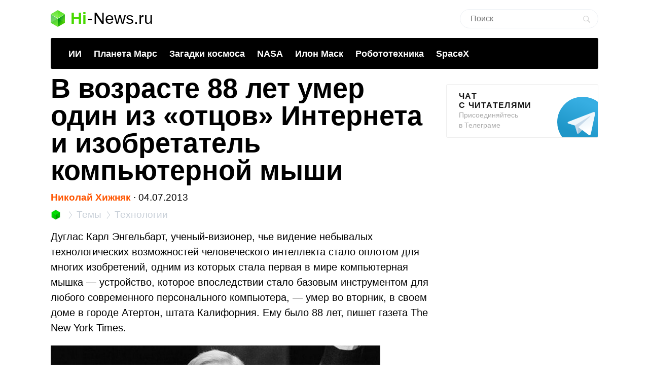

--- FILE ---
content_type: text/html; charset=UTF-8
request_url: https://hi-news.ru/technology/v-vozraste-88-let-umer-odin-iz-otcov-interneta-i-izobretatel-kompyuternoj-myshi.html
body_size: 14322
content:
<!DOCTYPE html><html lang=ru prefix="og: http://ogp.me/ns# article: https://ogp.me/ns/article#"><head><meta charset="UTF-8"><meta name="viewport" content="width=device-width, initial-scale=1"><title>В возрасте 88 лет умер один из «отцов» Интернета и изобретатель компьютерной мыши - Hi-News.ru</title><meta property="og:title" content="В возрасте 88 лет умер один из «отцов» Интернета и изобретатель компьютерной мыши - Hi-News.ru"><meta property="twitter:title" content="В возрасте 88 лет умер один из «отцов» Интернета и изобретатель компьютерной мыши - Hi-News.ru"><link rel=icon href=https://hi-news.ru/wp-content/themes/101media/favicon/favicon.ico type=image/x-icon><link rel=apple-touch-icon href=https://hi-news.ru/wp-content/themes/101media/favicon/32.png><link rel=apple-touch-icon sizes=76x76 href=https://hi-news.ru/wp-content/themes/101media/favicon/76.png><link rel=apple-touch-icon sizes=120x120 href=https://hi-news.ru/wp-content/themes/101media/favicon/120.png><link rel=apple-touch-icon href=https://hi-news.ru/wp-content/themes/101media/favicon/192.png><link rel=android-touch-icon href=https://hi-news.ru/wp-content/themes/101media/favicon/192.png><meta property="og:site_name" content="hi-news.ru"><meta property="og:locale" content="ru_RU"><meta property="og:url" content="https://hi-news.ru/technology/v-vozraste-88-let-umer-odin-iz-otcov-interneta-i-izobretatel-kompyuternoj-myshi.html"><meta name='robots' content='max-image-preview:large'><link rel=amphtml href=https://hi-news.ru/technology/v-vozraste-88-let-umer-odin-iz-otcov-interneta-i-izobretatel-kompyuternoj-myshi.html/amp><meta name="generator" content="AMP for WP 1.0.77.35"><link rel=dns-prefetch href=//s.w.org><style id=global-styles-inline-css>/*<![CDATA[*/body{--wp--preset--color--black:#000;--wp--preset--color--cyan-bluish-gray:#abb8c3;--wp--preset--color--white:#fff;--wp--preset--color--pale-pink:#f78da7;--wp--preset--color--vivid-red:#cf2e2e;--wp--preset--color--luminous-vivid-orange:#ff6900;--wp--preset--color--luminous-vivid-amber:#fcb900;--wp--preset--color--light-green-cyan:#7bdcb5;--wp--preset--color--vivid-green-cyan:#00d084;--wp--preset--color--pale-cyan-blue:#8ed1fc;--wp--preset--color--vivid-cyan-blue:#0693e3;--wp--preset--color--vivid-purple:#9b51e0;--wp--preset--gradient--vivid-cyan-blue-to-vivid-purple:linear-gradient(135deg,rgba(6,147,227,1) 0%,rgb(155,81,224) 100%);--wp--preset--gradient--light-green-cyan-to-vivid-green-cyan:linear-gradient(135deg,rgb(122,220,180) 0%,rgb(0,208,130) 100%);--wp--preset--gradient--luminous-vivid-amber-to-luminous-vivid-orange:linear-gradient(135deg,rgba(252,185,0,1) 0%,rgba(255,105,0,1) 100%);--wp--preset--gradient--luminous-vivid-orange-to-vivid-red:linear-gradient(135deg,rgba(255,105,0,1) 0%,rgb(207,46,46) 100%);--wp--preset--gradient--very-light-gray-to-cyan-bluish-gray:linear-gradient(135deg,rgb(238,238,238) 0%,rgb(169,184,195) 100%);--wp--preset--gradient--cool-to-warm-spectrum:linear-gradient(135deg,rgb(74,234,220) 0%,rgb(151,120,209) 20%,rgb(207,42,186) 40%,rgb(238,44,130) 60%,rgb(251,105,98) 80%,rgb(254,248,76) 100%);--wp--preset--gradient--blush-light-purple:linear-gradient(135deg,rgb(255,206,236) 0%,rgb(152,150,240) 100%);--wp--preset--gradient--blush-bordeaux:linear-gradient(135deg,rgb(254,205,165) 0%,rgb(254,45,45) 50%,rgb(107,0,62) 100%);--wp--preset--gradient--luminous-dusk:linear-gradient(135deg,rgb(255,203,112) 0%,rgb(199,81,192) 50%,rgb(65,88,208) 100%);--wp--preset--gradient--pale-ocean:linear-gradient(135deg,rgb(255,245,203) 0%,rgb(182,227,212) 50%,rgb(51,167,181) 100%);--wp--preset--gradient--electric-grass:linear-gradient(135deg,rgb(202,248,128) 0%,rgb(113,206,126) 100%);--wp--preset--gradient--midnight:linear-gradient(135deg,rgb(2,3,129) 0%,rgb(40,116,252) 100%);--wp--preset--duotone--dark-grayscale:url('#wp-duotone-dark-grayscale');--wp--preset--duotone--grayscale:url('#wp-duotone-grayscale');--wp--preset--duotone--purple-yellow:url('#wp-duotone-purple-yellow');--wp--preset--duotone--blue-red:url('#wp-duotone-blue-red');--wp--preset--duotone--midnight:url('#wp-duotone-midnight');--wp--preset--duotone--magenta-yellow:url('#wp-duotone-magenta-yellow');--wp--preset--duotone--purple-green:url('#wp-duotone-purple-green');--wp--preset--duotone--blue-orange:url('#wp-duotone-blue-orange');--wp--preset--font-size--small:13px;--wp--preset--font-size--medium:20px;--wp--preset--font-size--large:36px;--wp--preset--font-size--x-large:42px}.has-black-color{color:var(--wp--preset--color--black) !important}.has-cyan-bluish-gray-color{color:var(--wp--preset--color--cyan-bluish-gray) !important}.has-white-color{color:var(--wp--preset--color--white) !important}.has-pale-pink-color{color:var(--wp--preset--color--pale-pink) !important}.has-vivid-red-color{color:var(--wp--preset--color--vivid-red) !important}.has-luminous-vivid-orange-color{color:var(--wp--preset--color--luminous-vivid-orange) !important}.has-luminous-vivid-amber-color{color:var(--wp--preset--color--luminous-vivid-amber) !important}.has-light-green-cyan-color{color:var(--wp--preset--color--light-green-cyan) !important}.has-vivid-green-cyan-color{color:var(--wp--preset--color--vivid-green-cyan) !important}.has-pale-cyan-blue-color{color:var(--wp--preset--color--pale-cyan-blue) !important}.has-vivid-cyan-blue-color{color:var(--wp--preset--color--vivid-cyan-blue) !important}.has-vivid-purple-color{color:var(--wp--preset--color--vivid-purple) !important}.has-black-background-color{background-color:var(--wp--preset--color--black) !important}.has-cyan-bluish-gray-background-color{background-color:var(--wp--preset--color--cyan-bluish-gray) !important}.has-white-background-color{background-color:var(--wp--preset--color--white) !important}.has-pale-pink-background-color{background-color:var(--wp--preset--color--pale-pink) !important}.has-vivid-red-background-color{background-color:var(--wp--preset--color--vivid-red) !important}.has-luminous-vivid-orange-background-color{background-color:var(--wp--preset--color--luminous-vivid-orange) !important}.has-luminous-vivid-amber-background-color{background-color:var(--wp--preset--color--luminous-vivid-amber) !important}.has-light-green-cyan-background-color{background-color:var(--wp--preset--color--light-green-cyan) !important}.has-vivid-green-cyan-background-color{background-color:var(--wp--preset--color--vivid-green-cyan) !important}.has-pale-cyan-blue-background-color{background-color:var(--wp--preset--color--pale-cyan-blue) !important}.has-vivid-cyan-blue-background-color{background-color:var(--wp--preset--color--vivid-cyan-blue) !important}.has-vivid-purple-background-color{background-color:var(--wp--preset--color--vivid-purple) !important}.has-black-border-color{border-color:var(--wp--preset--color--black) !important}.has-cyan-bluish-gray-border-color{border-color:var(--wp--preset--color--cyan-bluish-gray) !important}.has-white-border-color{border-color:var(--wp--preset--color--white) !important}.has-pale-pink-border-color{border-color:var(--wp--preset--color--pale-pink) !important}.has-vivid-red-border-color{border-color:var(--wp--preset--color--vivid-red) !important}.has-luminous-vivid-orange-border-color{border-color:var(--wp--preset--color--luminous-vivid-orange) !important}.has-luminous-vivid-amber-border-color{border-color:var(--wp--preset--color--luminous-vivid-amber) !important}.has-light-green-cyan-border-color{border-color:var(--wp--preset--color--light-green-cyan) !important}.has-vivid-green-cyan-border-color{border-color:var(--wp--preset--color--vivid-green-cyan) !important}.has-pale-cyan-blue-border-color{border-color:var(--wp--preset--color--pale-cyan-blue) !important}.has-vivid-cyan-blue-border-color{border-color:var(--wp--preset--color--vivid-cyan-blue) !important}.has-vivid-purple-border-color{border-color:var(--wp--preset--color--vivid-purple) !important}.has-vivid-cyan-blue-to-vivid-purple-gradient-background{background:var(--wp--preset--gradient--vivid-cyan-blue-to-vivid-purple) !important}.has-light-green-cyan-to-vivid-green-cyan-gradient-background{background:var(--wp--preset--gradient--light-green-cyan-to-vivid-green-cyan) !important}.has-luminous-vivid-amber-to-luminous-vivid-orange-gradient-background{background:var(--wp--preset--gradient--luminous-vivid-amber-to-luminous-vivid-orange) !important}.has-luminous-vivid-orange-to-vivid-red-gradient-background{background:var(--wp--preset--gradient--luminous-vivid-orange-to-vivid-red) !important}.has-very-light-gray-to-cyan-bluish-gray-gradient-background{background:var(--wp--preset--gradient--very-light-gray-to-cyan-bluish-gray) !important}.has-cool-to-warm-spectrum-gradient-background{background:var(--wp--preset--gradient--cool-to-warm-spectrum) !important}.has-blush-light-purple-gradient-background{background:var(--wp--preset--gradient--blush-light-purple) !important}.has-blush-bordeaux-gradient-background{background:var(--wp--preset--gradient--blush-bordeaux) !important}.has-luminous-dusk-gradient-background{background:var(--wp--preset--gradient--luminous-dusk) !important}.has-pale-ocean-gradient-background{background:var(--wp--preset--gradient--pale-ocean) !important}.has-electric-grass-gradient-background{background:var(--wp--preset--gradient--electric-grass) !important}.has-midnight-gradient-background{background:var(--wp--preset--gradient--midnight) !important}.has-small-font-size{font-size:var(--wp--preset--font-size--small) !important}.has-medium-font-size{font-size:var(--wp--preset--font-size--medium) !important}.has-large-font-size{font-size:var(--wp--preset--font-size--large) !important}.has-x-large-font-size{font-size:var(--wp--preset--font-size--x-large) !important}/*]]>*/</style><meta name="generator" content="WordPress 5.9"><meta name="robots" content="noyaca"><meta name="description" content="Дуглас Карл Энгельбарт, ученый-визионер, чье видение небывалых технологических возможностей человеческого интеллекта стало оплотом для многих изобретений, од..."><meta property="og:description" content="Дуглас Карл Энгельбарт, ученый-визионер, чье видение небывалых технологических возможностей человеческого интеллекта стало оплотом для многих изобретений, од..."><meta name="twitter:description" content="Дуглас Карл Энгельбарт, ученый-визионер, чье видение небывалых технологических возможностей человеческого интеллекта стало оплотом для многих изобретений, од..."><link rel=canonical href=https://hi-news.ru/technology/v-vozraste-88-let-umer-odin-iz-otcov-interneta-i-izobretatel-kompyuternoj-myshi.html><meta name="twitter:description" content=""><meta name="twitter:card" content="summary_large_image"><meta name="twitter:site" content="@hi_news_ru"><meta name="twitter:creator" content="@hi_news_ru"><meta name="twitter:domain" content="hi-news.ru"><meta name="twitter:url" content="https://hi-news.ru/technology/v-vozraste-88-let-umer-odin-iz-otcov-interneta-i-izobretatel-kompyuternoj-myshi.html"><meta property="og:type" content="article"><meta name="twitter:image" content="https://hi-news.ru/wp-content/uploads/2013/07/Engelbart-500x263.jpg"><meta property="vk:image" content="https://hi-news.ru/wp-content/uploads/2013/07/Engelbart-500x263.jpg"><meta property="og:image" content="https://hi-news.ru/wp-content/uploads/2013/07/Engelbart-500x263.jpg"><style id=critical-css>article{display:block}body{font-size:14px;line-height:1}ol,ul{list-style:none;padding:0;margin:0}html,body{font:400 -apple-system,BlinkMacSystemFont,sans-serif}html,body,div,span,iframe,h1,p,a,img,ins,strong,b,form,article,time{margin:0;padding:0;border:0;font-size:100%;-webkit-text-size-adjust:100%;font-family:-apple-system,BlinkMacSystemFont,sans-serif;vertical-align:baseline;-webkit-font-smoothing:antialiased}body{font-size:14px;line-height:1;min-width:1124px}ol,ul{list-style:none;padding:0;margin:0}b,strong{font-weight:700}img{overflow:hidden;height:auto;max-width:100%;font:400 10px -apple-system,BlinkMacSystemFont,sans-serif}p{color:#000;margin-bottom:15px;font:400 20px/1.5 -apple-system,BlinkMacSystemFont,sans-serif}h1{color:#000;margin:0 0 28px 0;font:700 54px/1 -apple-system,BlinkMacSystemFont,sans-serif}.clearfix:before{content:"";display:table}.clearfix:after{content:"";display:table;clear:both}#page{position:relative;width:1080px;margin:0 auto;padding:0 20px}#header{margin:20px auto 0}#header .logo{display:flex;margin-bottom:22px;position:relative;width:560px}.logo-icon{margin-right:11px}.logo .icon_logo{font-size:28px;height:1.18em}.logo-link{display:inherit}.logo-name{display:flex;font:32px/1 -apple-system,BlinkMacSystemFont,sans-serif;margin:0}.logo-name-green{color:#48d900;font-weight:600}.logo-name-black{color:#000;font-weight:300}.logo-name-dash{color:#000;margin:0 1px;font-weight:300}a{color:#F50;text-decoration:none;font-weight:500}#header .user{position:absolute;top:6px;right:20px}#header .user.anonymous-user .icon-lock{background:url(/wp-content/themes/101media/img/login.svg) no-repeat;width:18px;height:21px;display:block}#header form{position:absolute;right:60px;top:-2px}#header form input{border:1px solid #eef1f5;border-radius:63px;outline:none;padding:8px 35px 9px 20px;width:216px;-webkit-appearance:none;font:400 16px/19px -apple-system,BlinkMacSystemFont,sans-serif}#header form #searchsubmit{background-image:url(/wp-content/themes/101media/img/search_.svg);background-size:cover;opacity:0.15;border:none;height:15px;padding:0;position:absolute;right:16px;text-indent:-9999px;top:13px;width:15px}.trand{background-color:#000}.menu-trends-container{background-color:#000;padding:20px 35px 18px;border-radius:3px;border-top-left-radius:3px;border-top-right-radius:3px;margin-bottom:10px}.menu-trends-container .trand{height:auto;overflow:hidden;background-color:transparent;background-position:14px center;padding-right:0;width:auto}.menu-trends-container .trand li{display:inline-block;padding:0;height:auto}.menu-trends-container .trand li a{color:#fff;text-decoration:none;display:inline-block;padding-right:20px;font:700 18px/23px -apple-system,BlinkMacSystemFont,sans-serif}#content{width:calc(100% - 330px);float:left;margin-top:5px}#i10foreign{width:calc(100% - 330px)}.item .info{color:#000;margin-top:5px;font:400 15px/24px -apple-system,BlinkMacSystemFont,sans-serif;margin-bottom:10px}.info{position:relative}.breadcrumbs{white-space:nowrap;margin-bottom:10px}.breadcrumbs li{display:inline}.breadcrumbs li+li:before{content:'';position:relative;display:inline-block;border-top:1px solid #CAD1D9;border-right:1px solid #CAD1D9;width:6px;height:6px;top:-1px;right:2px;margin:0 4px;transform:rotate(55deg) skew(20deg)}.breadcrumbs li a{color:#CAD1D9;font:400 15px/24px -apple-system,BlinkMacSystemFont,sans-serif}.breadcrumbs__logo span{font-size:0}.breadcrumbs__logo img{margin-bottom:-2px}.item .info .author{margin-left:0;font-weight:600;display:inline-block;margin-bottom:0}.item .info .prop-comments{font-size:14px;color:#000;font-weight:400;margin-left:6px;padding-right:20px;position:relative;display:inline-block}.item .info .prop-comments::before{content:'';background-color:rgba(172,182,191,0.2);position:absolute;top:0;bottom:0;margin:auto;right:7px;width:5px;height:5px;border-radius:50%}.item .info .prop-comments svg{vertical-align:middle;margin-right:4px}.item .info .post__date-inner{display:inline-flex}.item .info .post__date-update{display:inline-block;color:#959EA6;margin-left:5px}.text{color:#000;font:400 16px/22px -apple-system,BlinkMacSystemFont,sans-serif}#sidebar{width:300px;float:left;margin-left:30px}.banners-center{text-align:center}.banner-sidebar{margin:20px 0 20px}.sidebar-banner-telegram{display:block;border:1px solid #eee;border-radius:3px;padding:14px 24px;font-size:14px;line-height:normal;background:none;position:relative;overflow:hidden}.sidebar-banner-telegram strong{margin-bottom:6px;color:#151515;text-transform:uppercase;letter-spacing:.08em;word-wrap:break-word;font:700 16px -apple-system,BlinkMacSystemFont,sans-serif}.sidebar-banner-telegram span{display:block;color:#aaa;font:300 14px/20px -apple-system,BlinkMacSystemFont,sans-serif}.sidebar-banner-telegram svg{position:absolute;bottom:-20px;right:-20px}.single-title{margin-bottom:15px}#post{margin-top:-4px}.single .item .info{margin-top:0;font-size:19px}.single .item .breadcrumbs li a{font-size:19px}.single .item .breadcrumbs__logo img{width:20px;height:20px;margin-bottom:-4px}.single .item .breadcrumbs li+li:before{width:8px;height:8px}.single .item .info .prop-comments{font-size:18px}.searchform input{border:1px solid #f2f2f2;outline:none;padding:10px 0 10px 12px;width:180px;margin-bottom:7px;font:400 12px/15px -apple-system,BlinkMacSystemFont,sans-serif}.icon{display:inline-block;vertical-align:middle;size:1em;width:1em;height:1em;fill:currentColor}#main.main-section{display:flex;flex-wrap:wrap;margin-bottom:60px}.adsense{position:relative}.adsense{margin:40px 0}#toc_container{background:none;width:100%;border:none;font-size:22px;padding:0;margin-bottom:1em;font-weight:400}#toc_container p.toc_title{font-size:38px;line-height:1.2;text-align:left;margin:0;padding:0;font-weight:700}#toc_container p.toc_title+ul.toc_list{margin-top:23px}#toc_container ul,#toc_container li{margin:0;padding:0}#toc_container .toc_list li{font-size:22px;line-height:26px;font-weight:400}#toc_container .toc_list li:not(:last-child){margin-bottom:18px}#toc_container .toc_list a{display:flex;color:#000;font-size:inherit;position:relative;padding-bottom:15px;border-bottom:1px solid rgba(213,221,230,0.5);font-weight:400}#toc_container .toc_list .toc_number{font-size:inherit;color:#cad1d9;margin-right:10px}#toc_container .toc_list .toc_number:after{content:'.'}#sidebar .widget{position:sticky;position:-webkit-sticky;top:25px}.wp-caption{max-width:100%}.wp-caption-text{font-size:18px;line-height:19px;color:#999;margin:15px 0 25px}.single-post .text img{display:block}.single-post .text img{background-color:#f6f6f6}.text a{color:#F50}::-moz-focus-inner{border:0}.text{color:#000;font:400 16px/22px -apple-system,BlinkMacSystemFont,sans-serif}.clearfix:before{content:"";display:table}.clearfix:after{content:"";display:table;clear:both}.menu-trends-container .trand{background-position:14px center}.widget{margin-bottom:32px}.text ul{font-size:20px;line-height:1.5;font-weight:400;margin:0 0 30px 0}#comments{font:700 30px -apple-system,BlinkMacSystemFont,sans-serif;color:#0f0f0f;text-transform:uppercase;letter-spacing:0.08em}#comments{margin:0 15px 5px 0}.comment-section-header{display:flex;flex-wrap:wrap;align-items:center;margin-bottom:25px}.comment-section-header .comment-btn{width:100%;display:flex;align-items:center}.comment-section-header #comment-btn-collapse{height:auto;position:relative;color:#cad1d9;font-size:14px;font:400 14px/16px -apple-system,BlinkMacSystemFont,sans-serif;text-align:center;background:none;text-transform:inherit;letter-spacing:inherit;text-shadow:none;padding:0}.comment-section-header #comment-btn-collapse:before{position:absolute;content:'';bottom:-1px;left:0;width:100%;height:6px;right:0;background-image:linear-gradient(to right,rgba(202,209,217,0.5) 58%,rgba(255,255,255,0) 0%);background-position:bottom;background-size:5px 1px;background-repeat:repeat-x}.comment-section-header #comments{display:flex;align-items:center;min-height:44px}.comment-section .scroll-to-new-comment{height:auto;padding:9px 20px;border:1px solid rgba(255,85,0,0.2);color:#f50;font:500 16px/24px -apple-system,BlinkMacSystemFont,sans-serif;text-decoration:none;border-radius:3px;text-align:center;background:none;text-transform:inherit;letter-spacing:inherit;text-shadow:none}button{display:inline-block;height:37px;font:700 14px/40px -apple-system,BlinkMacSystemFont,sans-serif;color:#fff;text-decoration:none;padding:0 40px 0 0;outline:none;text-shadow:0 1px 0 rgba(71,117,0,0.5);background:transparent url(/wp-content/themes/101media/img/button-square-green.png) no-repeat right top;border:none;margin:0;text-transform:uppercase;letter-spacing:0.08em;width:auto;overflow:visible}button::-moz-focus-inner{border:0;padding:0;margin:0}.banners-center{text-align:center}.news-img{position:relative;padding-bottom:60.8%;max-width:100%;display:block}.foreign-posts{clear:both;margin-top:60px;border-top:1px solid #e6e7e3;width:1000px;margin-bottom:50px}.foreign-posts .foreign_post_title{font:700 30px -apple-system,BlinkMacSystemFont,sans-serif;letter-spacing:2.4px;text-align:left;color:#000;margin-top:33px;text-transform:uppercase}.foreign-posts .foreign-posts-list{min-height:250px}@media (min-width:625px) and (max-width:649px){.item iframe:not(.iframe){height:328px}}@media (min-width:600px) and (max-width:624px){.item iframe:not(.iframe){height:314px}}@media (min-width:575px) and (max-width:599px){.item iframe:not(.iframe){height:300px}}@media (min-width:550px) and (max-width:574px){.item iframe:not(.iframe){height:286px}}@media (min-width:525px) and (max-width:549px){.item iframe:not(.iframe){height:272px}}@media (min-width:500px) and (max-width:524px){.item iframe:not(.iframe){height:258px}}@media (min-width:475px) and (max-width:499px){.item iframe:not(.iframe){height:244px}}@media (min-width:450px) and (max-width:474px){.item iframe:not(.iframe){height:230px}}@media (min-width:425px) and (max-width:449px){.item iframe:not(.iframe){height:216px}}@media (min-width:414px) and (max-width:424px){.item iframe:not(.iframe){height:206px}}@media (min-width:400px) and (max-width:413px){.item iframe:not(.iframe){height:206px}}@media (min-width:375px) and (max-width:399px){.item iframe:not(.iframe){height:198px}}@media (min-width:325px) and (max-width:349px){.item iframe:not(.iframe){height:170px}}@media (max-width:324px){.item iframe:not(.iframe){height:156px}}</style><script>(function(w){"use strict";var loadCSS=function(href,before,media,attributes){var doc=w.document;var ss=doc.createElement("link");var ref;if(before){ref=before;}else{var refs=(doc.body||doc.getElementsByTagName("head")[0]).childNodes;ref=refs[refs.length-1];}var sheets=doc.styleSheets;if(attributes){for(var attributeName in attributes){if(attributes.hasOwnProperty(attributeName)){ss.setAttribute(attributeName,attributes[attributeName]);}}}ss.rel="stylesheet";ss.href=href;ss.media="only x";function ready(cb){if(doc.body){return cb();}setTimeout(function(){ready(cb);});}ready(function(){ref.parentNode.insertBefore(ss,(before?ref:ref.nextSibling));});var onloadcssdefined=function(cb){var resolvedHref=ss.href;var i=sheets.length;while(i--){if(sheets[i].href===resolvedHref){return cb();}}setTimeout(function(){onloadcssdefined(cb);});};function loadCB(){if(ss.addEventListener){ss.removeEventListener("load",loadCB);}ss.media=media||"all";}if(ss.addEventListener){ss.addEventListener("load",loadCB);}ss.onloadcssdefined=onloadcssdefined;onloadcssdefined(loadCB);return ss;};if(typeof exports!=="undefined"){exports.loadCSS=loadCSS;}else{w.loadCSS=loadCSS;}}(typeof global!=="undefined"?global:this));</script><script id=loadcss>loadCSS("https://hi-news.ru/wp-content/themes/101media/style.css?1597665258",document.getElementById("loadcss"));loadCSS("https://hi-news.ru/wp-content/themes/101media/app.css?1741087822",document.getElementById("loadcss"));loadCSS("https://hi-news.ru/wp-content/plugins/tag-sticky-post/css/plugin.css?1541770289",document.getElementById("loadcss"));</script> <link rel=stylesheet href=https://hi-news.ru/wp-content/themes/101media/css/table.css> <script src="https://hi-news.ru/wp-content/themes/101media/js/counters.js?v=2.0.1" defer></script> </head><body class="post-template-default single single-post postid-116020 single-format-standard"><svg xmlns=http://www.w3.org/2000/svg style="position: absolute; width: 0; height: 0; clip: rect(0 0 0 0);"> <defs> <symbol id=arrow-left viewBox="0 0 9 15"> <path d="m8.7 6.6c-.1.2-.3.4-.6.4h-2.6v8h-2v-8h-2.6c-.3 0-.5-.2-.6-.4s-.1-.5 0-.8l4.1-5.8 4.2 5.8c.2.3.3.6.1.8"></path> </symbol> <symbol id=arrow-right viewBox="0 0 9 15"> <path d="m.1 8.4c.1-.2.4-.4.7-.4h2.7v-8h2.1v8h2.7c.3 0 .5.2.7.4 0 .2 0 .5-.1.8l-4.3 5.8-4.5-5.8c-.1-.3-.1-.6 0-.8"></path> </symbol> <symbol id=arrow-btn viewBox="0 0 24 24"> <path d="M13.293 7.293c-0.391 0.391-0.391 1.023 0 1.414l2.293 2.293h-7.586c-0.552 0-1 0.448-1 1s0.448 1 1 1h7.586l-2.293 2.293c-0.391 0.391-0.391 1.023 0 1.414 0.195 0.195 0.451 0.293 0.707 0.293s0.512-0.098 0.707-0.293l4.707-4.707-4.707-4.707c-0.391-0.391-1.023-0.391-1.414 0z"></path> </symbol> <symbol id=most-commented viewBox="0 0 27 27"> <path d="M0.4,8.9v10.9c0,0.7,0.6,1.3,1.3,1.3H9l5.5,5.3c0.2,0.2,0.1,0.2,0.1,0l1.1-5.3h0.8h1.6c0.7,0,1.3-0.6,1.3-1.3 V8.9c0-0.7-0.6-1.3-1.3-1.3H1.7C1,7.6,0.4,8.2,0.4,8.9z" fill=#ffffff /> <path d=M21.4,15.1h2.7c0.7,0,1.3-0.6,1.3-1.3V2.9c0-0.7-0.6-1.3-1.3-1.3H10.7c-0.7,0-1.3,0.6-1.3,1.3v2.7 fill=none stroke=#ffffff stroke-width=2.5 /> </symbol> <symbol id=small-commented viewBox="0 0 15 15"> <path d="M1.3,0C0.6,0,0,0.6,0,1.3v8.4C0,10.4,0.6,11,1.3,11C3,11,6,11,6.8,11l4.2,4l1-4c0.6,0,1.1,0,1.7,0	c0.7,0,1.3-0.6,1.3-1.3V1.3C15,0.6,14.4,0,13.7,0H1.3z"/> </symbol> <symbol id=logo viewBox="0 0 28 33"> <defs> <linearGradient id="SVGID_1_" gradientUnits="userSpaceOnUse" y1="786.3" x2="0" y2="803" gradientTransform="matrix(1 0 0 -1 0 803)"> <stop offset=0 stop-color=#73f731 /> <stop offset=1 stop-color=#3cd609 /> </linearGradient> <linearGradient id="SVGID_2_" gradientUnits="userSpaceOnUse" x1="1.125" y1="792.96" x2="12.664" y2="771.93" gradientTransform="matrix(1 0 0 -1 0 803)"> <stop offset=0 stop-color=#00a60e /> <stop offset=.994 stop-color=#4ce300 /> </linearGradient> <linearGradient id="SVGID_3_" gradientUnits="userSpaceOnUse" x1="17.43" y1="784.69" x2="24.362" y2="780.44" gradientTransform="matrix(1 0 0 -1 0 803)"> <stop offset=0 stop-color=#00990d /> <stop offset=1 stop-color=#43c900 /> </linearGradient> </defs> <path d=M28,8l-14,9L0,8l14-8L28,8z fill=url(#SVGID_1_) /> <path d=M0,8l14,8.5V33L0,25V8z fill=url(#SVGID_2_) /> <path d=M28,8l-14,8.5V33l14-8V8z fill=url(#SVGID_3_) /> <path d=M0,8l14,8.5V33L0,25V8z opacity=.2 fill=#ffffff /> <path d=M14,0l14,8v17l-14-8.5V0z opacity=.1 fill=#ffffff /> <path d=M14,0L0,8v17l14-8.5V0z opacity=.2 fill=#ffffff /> <path d=M14,17L0,8.1V8l14,8l14-8v0.1L14,17z fill=#ffffff /> </symbol> </defs> </svg><div id=page><div id=header data-no-ad=true><div class=logo> <a class=logo-link href=https://hi-news.ru ><div class=logo-icon> <svg class="icon icon_logo"> <use xlink:href=#logo></use> </svg></div><div class=logo-name><div class=logo-name-green>Hi</div><div class=logo-name-dash>-</div><div class=logo-name-black>News.ru</div></div> </a></div><form role=search method=get id=searchform class=searchform action=https://hi-news.ru/ style="right: 20px !important;"><div> <input type=text value name=s id=s class=s placeholder=Поиск><div id=searchsubmit class=searchsubmit name=searchform__button aria-label="Search Button"></div></div></form><div class="menu-trends-container single"><ul id=menu-trends class="trand single"><li id=menu-item-410997 class="menu-item menu-item-type-custom menu-item-object-custom menu-item-410997"><a href=https://hi-news.ru/tag/iskusstvennyj-intellekt>ИИ</a></li> <li id=menu-item-300869 class="menu-item menu-item-type-taxonomy menu-item-object-post_tag menu-item-300869"><a href=https://hi-news.ru/tag/mars>Планета Марс</a></li> <li id=menu-item-346590 class="menu-item menu-item-type-taxonomy menu-item-object-post_tag menu-item-346590"><a href=https://hi-news.ru/tag/zagadki-kosmosa>Загадки космоса</a></li> <li id=menu-item-304291 class="menu-item menu-item-type-taxonomy menu-item-object-post_tag menu-item-304291"><a href=https://hi-news.ru/tag/nasa>NASA</a></li> <li id=menu-item-305646 class="menu-item menu-item-type-taxonomy menu-item-object-post_tag menu-item-305646"><a href=https://hi-news.ru/tag/elon-musk>Илон Маск</a></li> <li id=menu-item-346591 class="menu-item menu-item-type-taxonomy menu-item-object-post_tag menu-item-346591"><a href=https://hi-news.ru/tag/robototexnika>Робототехника</a></li> <li id=menu-item-308753 class="menu-item menu-item-type-taxonomy menu-item-object-post_tag menu-item-308753"><a href=https://hi-news.ru/tag/spacex>SpaceX</a></li></ul></div></div><article id=main class=main-section><div id=content><div id=post class=item><meta property="article:section" content="Технологии"><meta property="article:modified_time" content="2013-07-04 16:08:25"><meta property="article:published_time" content="2013-07-04 18:15:11"><meta property="article:author" content="Николай Хижняк"><meta property="article:tag" content="Интернет будущего"><h1 class="single-title">В возрасте 88 лет умер один из «отцов» Интернета и изобретатель компьютерной мыши</h1><div class=info data-no-ad=true> <a href=https://hi-news.ru/author/dekkard title="Записи Николай Хижняк" rel=nofollow class=author>Николай Хижняк</a>  <span>∙ </span><div class=post__date-inner>  <time class=post__date datetime=2013-07-04T22:15:11+00:00> 04.07.2013 </time></div></div><ol class=breadcrumbs data-no-ad=true> <li> <a class=breadcrumbs__logo href=https://hi-news.ru title=Home> <img src=https://hi-news.ru/wp-content/themes/101media/img/hi-apps_mini.jpg width=13 height=13 alt=Главная> <span>Hi-News.ru</span> </a> </li> <li> <a href=https://hi-news.ru/tags title=Темы> <span>Темы</span> </a> </li> <li> <a href=https://hi-news.ru/technology title=Технологии> <span>Технологии</span> </a> </li></ol><div class=text><p>Дуглас Карл Энгельбарт, ученый-визионер, чье видение небывалых технологических возможностей человеческого интеллекта стало оплотом для многих изобретений, одним из которых стала первая в мире компьютерная мышка &#8212; устройство, которое впоследствии стало базовым инструментом для любого современного персонального компьютера, &#8212; умер во вторник, в своем доме в городе Атертон, штата Калифорния. Ему было 88 лет, пишет газета The New York Times.</p><p><img title=Engelbart src=https://hi-news.ru/wp-content/uploads/2013/07/Engelbart.jpg alt=Engelbart width=650 height=366 class="aligncenter size-full wp-image-116022"></p><p>Если описать этого человека одной-единственной фразой, то его можно назвать одним из выдающихся представителей информационного века. Он нередко мечтал видя себя сидящим перед большим компьютерным экраном, заполненным различными символами, на который выводилась бы вся организованная и структурированная информация по текущему проекту&#8230;</p><p><div style="max-width: 750px"><img loading=lazy title=mouse src=https://hi-news.ru/wp-content/uploads/2013/07/mouse.jpg data-src=https://hi-news.ru/wp-content/uploads/2013/07/mouse.jpg alt=mouse width=468 height=350 class="lazyload aligncenter size-full wp-image-116023"></div></p><p>В декабре 1968 года он всколыхнул компьютерный мир и тысячи компьютерных ученых удивительной демонстрацией на Fall Joint Computer Conference в городе Сан-Франциско, показав как организованная в сеть интерактивная компьютерная система позволит быстро делиться информацией среди ученого сообщества. Он показал, как компьютерная мышь, которую он изобрел четырьмя годами ранее, позволит максимально удобно управлять компьютером. Здесь же он показал возможность редактирования напечатанного текста, возможность в будущем проведения видеоконференций, работу с гипертекстом и оконные режимы и многое другое.</p><div class=af_advert_content style="height: 250px; background: #eee; margin-top: 20px; margin-bottom: 20px;"></div></div><div class=tags data-no-ad=true> <a href=https://hi-news.ru/tag/internet rel=tag>Интернет будущего</a></div><a href=https://t.me/hi_news_chat target=_blank class=banner_telegram> <img src=https://hi-news.ru/wp-content/themes/101media/img/tg2.jpg class=banner_telegram_big width=100% alt="Оставить комментарий в Telegram. Поделитесь мнением в чате читателей Hi-News.ru" title="Оставить комментарий в Telegram. Поделитесь мнением в чате читателей Hi-News.ru"> </a><div class=af_advert_recommend></div><div id=social style="margin-top: 25px;" data-no-ad=true><div class=social><div class=social-title> Наши соцсети</div><div class=social-item><div class=social-icon> <img src=https://hi-news.ru/wp-content/themes/101media/img/telegram2.svg width=240 height=240 alt="Наши соцсети" title="Наши соцсети"></div><div class=social-content> <a href=https://t.me/hinews_ru rel="noopener noreferrer" target=_blank class="social-link social-link_news"> <span>Новостной канал</span><p>Новости, статьи и анонсы публикаций</p> </a> <a href=https://t.me/hi_news_chat rel="noopener noreferrer" target=_blank class=social-link> <span>Чат с читателями</span><p>Свободное общение и обсуждение материалов</p> </a></div></div></div></div><div class=news data-no-ad=true><div class=news-title> Новости по теме</div><div class=news-wrap><div class=news-item> <a class=news-link href=https://hi-news.ru/technology/kak-rabotayut-servisy-dlya-izmereniya-skorosti-interneta-obyasnyaem-prostymi-slovami.html><div class=news-img> <img src=https://hi-news.ru/wp-content/uploads/2025/07/web_speed_1-240x120.jpg data-src=https://hi-news.ru/wp-content/uploads/2025/07/web_speed_1-240x120.jpg class="lazyload attachment-thumbnail size-thumbnail wp-post-image" alt="Как работают сервисы для измерения скорости интернета: объясняем простыми словами. Фото." loading=lazy title="Как работают сервисы для измерения скорости интернета: объясняем простыми словами." / style="position: absolute;top:0;left:0;right:0;bottom:0;width:100%;height:100%;object-fit:cover;"></div><div class=news-text>Как работают сервисы для измерения скорости интернета: объясняем простыми словами</div> </a></div><div class=news-item> <a class=news-link href=https://hi-news.ru/technology/kitaj-predstavil-pervyj-v-mire-chip-6g-vy-skachaete-film-bystree-chem-morgnete.html><div class=news-img> <img src=https://hi-news.ru/wp-content/uploads/2025/08/6g_chip_1-240x120.jpg data-src=https://hi-news.ru/wp-content/uploads/2025/08/6g_chip_1-240x120.jpg class="lazyload attachment-thumbnail size-thumbnail wp-post-image" alt="Китай представил первый в мире чип 6G — вы скачаете фильм быстрее, чем моргнете. Фото." loading=lazy title="Китай представил первый в мире чип 6G — вы скачаете фильм быстрее, чем моргнете." / style="position: absolute;top:0;left:0;right:0;bottom:0;width:100%;height:100%;object-fit:cover;"></div><div class=news-text>Китай представил первый в мире чип 6G — вы скачаете фильм быстрее, чем моргнете</div> </a></div><div class=news-item> <a class=news-link href=https://hi-news.ru/eto-interesno/kak-mozg-reagiruet-na-uvedomleniya-i-pochemu-nam-tak-trudno-ix-ignorirovat.html><div class=news-img> <img src=https://hi-news.ru/wp-content/uploads/2025/06/mozg-i-uvedomlenia-1-240x120.png data-src=https://hi-news.ru/wp-content/uploads/2025/06/mozg-i-uvedomlenia-1-240x120.png class="lazyload attachment-thumbnail size-thumbnail wp-post-image" alt="Как мозг реагирует на уведомления, и почему нам так трудно их игнорировать. Фото." loading=lazy title="Как мозг реагирует на уведомления, и почему нам так трудно их игнорировать." / style="position: absolute;top:0;left:0;right:0;bottom:0;width:100%;height:100%;object-fit:cover;"></div><div class=news-text>Как мозг реагирует на уведомления, и почему нам так трудно их игнорировать</div> </a></div></div></div><div class=related-posts data-no-ad=true><div class=related-posts-title>Лонгриды для вас</div><div class=related-posts-list><article class=related-posts-item><div class=related-posts-picture> <a href=https://hi-news.ru/technology/pervye-otzyvy-kakaya-skorost-u-sputnikovogo-interneta-starlink-ot-ilona-maska.html style="display: block;padding-top: 62.46%;position: relative;height: 0;" rel=nofollow title="Первые отзывы: какая скорость у спутникового интернета Starlink от Илона Маска?"> <img src=https://hi-news.ru/wp-content/uploads/2020/08/starlink_reviews_image_one-650x406.jpg data-src=https://hi-news.ru/wp-content/uploads/2020/08/starlink_reviews_image_one-650x406.jpg class="lazyload attachment-medium size-medium wp-post-image" alt="Первые отзывы: какая скорость у спутникового интернета Starlink от Илона Маска? Фото." loading=lazy title="Первые отзывы: какая скорость у спутникового интернета Starlink от Илона Маска?" / style="position: absolute;top:0;left:0;right:0;bottom:0;width:100%;height:100%;object-fit:cover;">  </a></div><div class=related-posts-content> <a class=related-posts-name href=https://hi-news.ru/technology/pervye-otzyvy-kakaya-skorost-u-sputnikovogo-interneta-starlink-ot-ilona-maska.html> Первые отзывы: какая скорость у спутникового интернета Starlink от Илона Маска? </a><div class=related-posts-descr><p>Американский предприниматель Илон Маск (Elon Musk) занимается не только производством электрических автомобилей и космических кораблей. В 2015 году он создал&#8230;</p></div> <a class=read-more href=https://hi-news.ru/technology/pervye-otzyvy-kakaya-skorost-u-sputnikovogo-interneta-starlink-ot-ilona-maska.html rel=nofollow> Читать далее <svg class="icon icon-arrow-btn"> <use xlink:href=#arrow-btn></use> </svg> </a></div></article><article class=related-posts-item><div class=related-posts-picture> <a href=https://hi-news.ru/internet/put-programmista-i-biznes-v-it-intervyu-s-ilej-knyazevym.html style="display: block;padding-top: 94.77%;position: relative;height: 0;" rel=nofollow title="Путь программиста и бизнес в IT &#8212; интервью с Ильей Князевым"> <img src=https://hi-news.ru/wp-content/uploads/2021/10/ilja_kniazev-650x616.jpg data-src=https://hi-news.ru/wp-content/uploads/2021/10/ilja_kniazev-650x616.jpg class="lazyload attachment-medium size-medium wp-post-image" alt="Путь программиста и бизнес в IT &#8212; интервью с Ильей Князевым. Фото." loading=lazy title="Путь программиста и бизнес в IT &#8212; интервью с Ильей Князевым." / style="position: absolute;top:0;left:0;right:0;bottom:0;width:100%;height:100%;object-fit:cover;">  </a></div><div class=related-posts-content> <a class=related-posts-name href=https://hi-news.ru/internet/put-programmista-i-biznes-v-it-intervyu-s-ilej-knyazevym.html> Путь программиста и бизнес в IT &#8212; интервью с Ильей Князевым </a><div class=related-posts-descr><p>Чтобы построить карьеру в IT надо знать с чего начать. Чтобы вам было проще сделать первые шаги, мы взяли интервью у Ильи Князева &#8212; успешного предпринимателя в сфере IT, автора научных работ и создателя многих проектов, как в России, так и на Западе.</p></div> <a class=read-more href=https://hi-news.ru/internet/put-programmista-i-biznes-v-it-intervyu-s-ilej-knyazevym.html rel=nofollow> Читать далее <svg class="icon icon-arrow-btn"> <use xlink:href=#arrow-btn></use> </svg> </a></div></article><article class=related-posts-item><div class=related-posts-picture> <a href=https://hi-news.ru/technology/kak-ekonomit-pri-zakaze-na-frilanse-analitika-industrii.html style="display: block;padding-top: 57.69%;position: relative;height: 0;" rel=nofollow title="Как экономить при заказе на фрилансе. Аналитика индустрии"> <img src=https://hi-news.ru/wp-content/uploads/2016/10/640680-650x375.jpg data-src=https://hi-news.ru/wp-content/uploads/2016/10/640680-650x375.jpg class="lazyload attachment-medium size-medium wp-post-image" alt="Как экономить при заказе на фрилансе. Аналитика индустрии. Фото." loading=lazy title="Как экономить при заказе на фрилансе. Аналитика индустрии." / style="position: absolute;top:0;left:0;right:0;bottom:0;width:100%;height:100%;object-fit:cover;">  </a></div><div class=related-posts-content> <a class=related-posts-name href=https://hi-news.ru/technology/kak-ekonomit-pri-zakaze-na-frilanse-analitika-industrii.html> Как экономить при заказе на фрилансе. Аналитика индустрии </a><div class=related-posts-descr><p>Фриланс незаменим, когда нужно найти исполнителя для работы, которую можно выполнить онлайн. Не будете же вы нанимать человека в штат, если нужно сделать пер&#8230;</p></div> <a class=read-more href=https://hi-news.ru/technology/kak-ekonomit-pri-zakaze-na-frilanse-analitika-industrii.html rel=nofollow> Читать далее <svg class="icon icon-arrow-btn"> <use xlink:href=#arrow-btn></use> </svg> </a></div></article></div></div></div></div><div id=sidebar><div class="banners-center banner-sidebar F35"><div class=af_advert_sidebar1></div></div> <a class=sidebar-banner-telegram href=https://t.me/hi_news_chat target=_blank rel=noreferrer> <strong>Чат<br> с читателями</strong> <span>Присоединяйтесь <br> в Телеграме</span><svg width=100px height=100px viewBox="0 0 50 50" version=1.1 xmlns=http://www.w3.org/2000/svg xmlns:xlink=http://www.w3.org/1999/xlink> <defs> <linearGradient x1="66.67%" y1="16.67%" x2="41.67%" y2="75%" id="linearGradient-1"> <stop stop-color=#37AEE2 offset=0%></stop> <stop stop-color=#1E96C8 offset=100%></stop> </linearGradient> <linearGradient x1="61.2346759%" y1="43.69%" x2="74.7064382%" y2="80.24%" id="linearGradient-2"> <stop stop-color=#EFF7FC offset=0%></stop> <stop stop-color=#FFFFFF offset=100%></stop> </linearGradient> </defs> <g id=Page-1 stroke=none stroke-width=1 fill=none fill-rule=evenodd> <g id=banner/normal transform="translate(-177.000000, -18.000000)" fill-rule=nonzero> <g id=logo/tg transform="translate(177.000000, 18.000000)"> <circle id=shape fill=url(#linearGradient-1) cx=25 cy=25 r=25></circle> <path d="M20.4166667,36.4583333 C19.60675,36.4583333 19.744375,36.1525208 19.4650417,35.3813542 L17.0833333,27.5428958 L35.4166667,16.6666667" id=body-right fill=#C8DAEA></path> <path d="M20.4166667,36.4583333 C21.0416667,36.4583333 21.3178125,36.1725 21.6666667,35.8333333 L25,32.5920833 L20.8420833,30.0847917" id=body-left fill=#A9C9DD></path> <path d="M20.8416667,30.0854167 L30.9166667,37.5289583 C32.0663542,38.1633125 32.896125,37.834875 33.1825,36.4615625 L37.2835417,17.1359375 C37.7034167,15.4525625 36.6418542,14.6890625 35.542,15.1883958 L11.46075,24.4740208 C9.81697917,25.1333333 9.8265625,26.0503958 11.161125,26.4590208 L17.3409167,28.3878333 L31.6477917,19.3617917 C32.3231875,18.9522292 32.9430625,19.1724187 32.4342917,19.6239583" id=wings fill=url(#linearGradient-2)></path> </g> </g> </g> </svg></a><div class="widget widget-popular"><div class="banners-center banner-sidebar"><div class=af_advert_sidebar2 style="width: 300px; height: 600px; text-align: center; background: #eee; margin: 20px 0;"></div></div></div></div> </aritcle><div class="clearfix bannerF35fotter"></div></div><div class="partner-posts site_hi_news_ru" data-no-ad=true><div class=partner-posts-header>Новости партнеров</div><div class=partner-posts-content><a href=https://appleinsider.ru/tips-tricks/v-app-store-vyshlo-novoe-prilozhenie-alfa-banka-pod-takim-imenem-my-ego-eshhe-ne-videli.html class="partner-posts-item partner_appleinsider_ru" target=_blank><div class=partner-posts-item-image> <img src=https://appleinsider.ru/wp-content/uploads/2026/01/alfabank_appstore_main.png width=340 height=192 alt="В App Store вышло новое приложение Альфа-Банка. Под таким именем мы его еще не видели" title="В App Store вышло новое приложение Альфа-Банка. Под таким именем мы его еще не видели"></div><img class=partner-posts-item-logo src=https://hi-news.ru/wp-content/themes/101media/img/appleinsider.ru.png width=25 height=25 alt=appleinsider.ru title=appleinsider.ru><div class=partner-posts-item-title>В App Store вышло новое приложение Альфа-Банка. Под таким именем мы его еще не видели</div></a><a href=https://androidinsider.ru/gadzhety/kakie-smart-chasy-luchshe-kupit-na-wear-os-ili-na-harmonyos-ot-huawei.html class="partner-posts-item partner_androidinsider_ru" target=_blank><div class=partner-posts-item-image> <img src=https://androidinsider.ru/wp-content/uploads/2026/01/wear_os_vs_harmonyos_poster.jpg width=340 height=192 alt="Какие смарт-часы лучше купить: на Wear OS или на HarmonyOS от HUAWEI" title="Какие смарт-часы лучше купить: на Wear OS или на HarmonyOS от HUAWEI"></div><img class=partner-posts-item-logo src=https://hi-news.ru/wp-content/themes/101media/img/androidinsider.ru.png width=25 height=25 alt=androidinsider.ru title=androidinsider.ru><div class=partner-posts-item-title>Какие смарт-часы лучше купить: на Wear OS или на HarmonyOS от HUAWEI</div></a><a href=https://2bitcoins.ru/ssha-zahvatili-prezidenta-venesuely-chto-eto-znachit-dlya-bitkoina-i-rynka-kriptovalyut-v-tselom/ class="partner-posts-item partner_2bitcoins_ru" target=_blank><div class=partner-posts-item-image> <img src=https://2bitcoins.ru/wp-content/uploads/2026/01/nikolas-maduro-prezident.jpg width=340 height=192 alt="США захватили президента Венесуэлы. Что это значит для Биткоина и рынка криптовалют в целом?" title="США захватили президента Венесуэлы. Что это значит для Биткоина и рынка криптовалют в целом?"></div><img class=partner-posts-item-logo src=https://hi-news.ru/wp-content/themes/101media/img/2bitcoins.ru.png width=25 height=25 alt=2bitcoins.ru title=2bitcoins.ru><div class=partner-posts-item-title>США захватили президента Венесуэлы. Что это значит для Биткоина и рынка криптовалют в целом?</div></a></div></div><style>/*<![CDATA[*/.partner-posts{container:partner-posts/inline-size;box-sizing:border-box;margin:50px auto 60px auto;padding:0 20px;border-top:1px solid #ccc;font-family:-apple-system,BlinkMacSystemFont,sans-serif}.partner-posts.site_appleinsider_ru .partner-posts-content .partner-posts-item:hover{color:#378630}.partner-posts.site_androidinsider_ru .partner-posts-content .partner-posts-item:hover{color:#9cbf26}.partner-posts.site_hi_news_ru .partner-posts-content .partner-posts-item:hover{color:#f50}.partner-posts.site_2bitcoins_ru{padding:0}.partner-posts.site_2bitcoins_ru .partner-posts-content .partner-posts-item:hover{color:#02cd78}.partner-posts .partner-posts-header{margin:20px 0;font-size:45px;line-height:50px}@container partner-posts (width < 1080px){.partner-posts .partner-posts-header{font-size:35px}}.partner-posts .partner-posts-content{display:flex;gap:30px}@container partner-posts (width < 1080px){.partner-posts .partner-posts-content{flex-direction:column}}.partner-posts .partner-posts-content .partner-posts-item{flex:1;position:relative;font-size:16px;font-weight:600;color:#000;display:block;line-height:1.4;text-decoration:none;border:none}@container partner-posts (width < 1080px){.partner-posts .partner-posts-content .partner-posts-item{width:100%;display:flex;flex-direction:row;gap:20px}}@container partner-posts (width < 500px){.partner-posts .partner-posts-content .partner-posts-item{flex-direction:column;gap:15px}}.partner-posts .partner-posts-content .partner-posts-item:hover .partner-posts-item-image{opacity:.8}.partner-posts .partner-posts-content .partner-posts-item.partner_appleinsider_ru .partner-posts-item-logo{width:26px}.partner-posts .partner-posts-content .partner-posts-item.partner_androidinsider_ru .partner-posts-item-logo{width:25px}.partner-posts .partner-posts-content .partner-posts-item.partner_hi_news_ru .partner-posts-item-logo{width:23px;left:-12px}.partner-posts .partner-posts-content .partner-posts-item.partner_2bitcoins_ru .partner-posts-item-logo{width:26px}.partner-posts .partner-posts-content .partner-posts-item.partner_2bitcoins_ru .partner-posts-item-image{border:.5px solid #ccc}.partner-posts .partner-posts-content .partner-posts-item .partner-posts-item-image{width:100%;height:192px;overflow:hidden;border-radius:5px}@container partner-posts (width < 1080px){.partner-posts .partner-posts-content .partner-posts-item .partner-posts-item-image{flex:1}}@container partner-posts (width < 500px){.partner-posts .partner-posts-content .partner-posts-item .partner-posts-item-image{width:100%}}.partner-posts .partner-posts-content .partner-posts-item .partner-posts-item-image img{width:100%;height:100%;object-fit:cover}.partner-posts .partner-posts-content .partner-posts-item .partner-posts-item-logo{position:absolute;display:flex;top:179px;left:-13px;width:25px}.partner-posts .partner-posts-content .partner-posts-item .partner-posts-item-title{margin-top:15px}@container partner-posts (width < 1080px){.partner-posts .partner-posts-content .partner-posts-item .partner-posts-item-title{flex:1;margin-top:0}}.partner-posts.site_appleinsider_ru{width:1120px;max-width:1120px}.partner-posts.site_androidinsider_ru{width:1120px;max-width:1120px}.partner-posts.site_hi_news_ru{width:1120px;max-width:1120px}.partner-posts.site_2bitcoins_ru{width:1110px;max-width:1110px}/*]]>*/</style><footer class=footer data-no-ad=true><div class=footer__top-wrapper><div class=footer__top><div class="menu-trends-container single"><ul id=menu-trends-footer-menyu-s-trendami-v-podvale class="trand single"><li id=menu-item-351325 class="menu-item menu-item-type-taxonomy menu-item-object-post_tag menu-item-351325"><a href=https://hi-news.ru/tag/zdorove>Здоровье человека</a></li> <li id=menu-item-351326 class="menu-item menu-item-type-taxonomy menu-item-object-post_tag menu-item-351326"><a href=https://hi-news.ru/tag/future>Будущие технологии</a></li> <li id=menu-item-351327 class="menu-item menu-item-type-taxonomy menu-item-object-post_tag menu-item-351327"><a href=https://hi-news.ru/tag/medicina>Медицина</a></li> <li id=menu-item-351826 class="menu-item menu-item-type-taxonomy menu-item-object-post_tag menu-item-351826"><a href=https://hi-news.ru/tag/iskusstvennyj-intellekt>Искусственный интеллект</a></li> <li id=menu-item-351827 class="menu-item menu-item-type-taxonomy menu-item-object-post_tag menu-item-351827"><a href=https://hi-news.ru/tag/rossiya>Российские технологии</a></li></ul></div></div></div><div class=bbox><div class=footer__middle><div class=footer__logo> <a class="logo logo_footer" href=https://hi-news.ru rel=nofollow><div class=logo-icon> <svg class="icon icon_logo"> <use xlink:href=#logo></use> </svg></div><div class=logo-name><div class=logo-name-green>Hi</div><div class=logo-name-dash>-</div><div class=logo-name-white>News.ru</div></div> </a><div class=footer__date>, 2006–2026</div></div><nav class=footer__menu><ul class=footer-nav> <li class=footer-nav__item><a class=footer-nav__link href=https://hi-news.ru/tags>Темы</a><span>·</span></li> <li class=footer-nav__item><a class=footer-nav__link href=https://hi-news.ru/authors>Авторы</a><span>·</span></li> <li class=footer-nav__item><a class=footer-nav__link href=https://hi-news.ru/about>О проекте</a><span>·</span></li> <li class=footer-nav__item><a class=footer-nav__link href=https://hi-news.ru/contacts>Контакты</a><span>·</span></li> <li class=footer-nav__item><a class=footer-nav__link href=https://hi-news.ru/advert>Реклама</a></li></ul></nav></div><div class=footer__content><div class=footer__descr> Полное или частичное копирование материалов Сайта в коммерческих целях разрешено только с письменного разрешения владельца Сайта. В случае обнаружения нарушений, виновные лица могут быть привлечены к ответственности в соответствии с действующим законодательством Российской Федерации.</div><div class=footer__info><div class=footer__privacy> <a href=https://hi-news.ru/policy class="footer__link footer__link_color_white">Редакционная политика</a> <a href=https://hi-news.ru/terms-of-use class="footer__link footer__link_color_white">Политика конфиденциальности</a> <a href=https://hi-news.ru/privacy-notice class="footer__link footer__link_color_white">Пользовательское соглашение</a> <a href=https://hi-news.ru/abuse class="footer__link footer__link_color_white">Правообладателям</a></div><div class=footer-autor><div class=footer-autor__item> Дизайн — <a class="footer__link footer__link_color_white" target=_blank rel="nofollow noopener" href=https://goncharov.io>Миша Гончаров</a></div><div class=footer-autor__item> Воплощение — <a class="footer__link footer__link_color_white" target=_blank rel="nofollow noopener" href=http://101media.ru>101 Медиа</a></div><div class=footer__stat><div class="stat site"> <span>58,0K</span><div>ежедневно<br>пользуются сайтом</div></div></div></div></div></div><div class=cc-wrap><div id=counters> <noscript><div><img src=https://mc.yandex.ru/watch/2892676 style="position:absolute; left:-9999px;" alt></div></noscript></div></div></div></footer> <script type=application/ld+json>{"@context":"http://schema.org","@graph":[{"@type":"WebSite","url":"https://hi-news.ru","potentialAction":{"@type":"SearchAction","target":"https://hi-news.ru?s={s}","query-input":"required name=s","query":"required name=s"}},{"@type":"BreadcrumbList","name":"Breadcrumbs","itemListElement":[{"@type":"ListItem","position":1,"item":{"@id":"https://hi-news.ru","name":"Hi-News.ru"}},{"@type":"ListItem","position":2,"item":{"@id":"https://hi-news.ru/tags","name":"Темы"}},{"@type":"ListItem","position":3,"item":{"@id":"https://hi-news.ru/technology","name":"Технологии"}}]},{"@type":"Article","@id":"https://hi-news.ru/technology/v-vozraste-88-let-umer-odin-iz-otcov-interneta-i-izobretatel-kompyuternoj-myshi.html","name":"В возрасте 88 лет умер один из «отцов» Интернета и изобретатель компьютерной мыши","headline":"В возрасте 88 лет умер один из «отцов» Интернета и изобретатель компьютерной мыши","datePublished":"2013-07-04T22:15:11+00:00","dateModified":"2013-07-04T20:08:25+00:00","author":{"@type":"Person","name":"Николай Хижняк"},"image":"https://hi-news.ru/wp-content/uploads/2013/07/Engelbart-650x366.jpg","mainEntityOfPage":"https://hi-news.ru/technology/v-vozraste-88-let-umer-odin-iz-otcov-interneta-i-izobretatel-kompyuternoj-myshi.html","publisher":{"@type":"Organization","name":"Hi-News.ru","logo":{"@type":"ImageObject","url":"https://hi-news.ru/wp-content/themes/101media/img/hi-apps_mini.jpg"}}}]}</script> <script src='https://hi-news.ru/wp-content/themes/101media/js/jquery-3.6.0.min.js?ver=3.6.0' id=jquery-js></script> <script src='https://hi-news.ru/wp-content/plugins/table-of-contents-plus/front.min.js?ver=2106' id=toc-front-js></script> <script src='https://hi-news.ru/wp-includes/js/jquery/jquery-migrate.min.js?ver=1.4.1' id=jquery-migrate-js></script> <script src=https://hi-news.ru/wp-content/themes/101media/js/lazysizes.min.js id=lazysizes-js></script> <script src='https://hi-news.ru/wp-content/themes/101media/js/com.js?ver=1.1' id=com-js></script> <script src='https://hi-news.ru/wp-content/themes/101media/js/vcover.js?ver=1.1' id=vcover-js></script> <script src='https://hi-news.ru/wp-content/themes/101media/js/youtube-video.js?ver=1.1' id=youtube-video-js></script> <script src='https://hi-news.ru/wp-content/themes/101media/js/nav.js?ver=1.1' id=nav-js></script> <script src='https://hi-news.ru/wp-content/themes/101media/js/jquery.adsenseloader.js?ver=1.0.6' id=adsenseloader-js></script> <script src='https://hi-news.ru/wp-content/themes/101media/js/comment-reply.js?ver=1.1' id=comment-reply-js></script> <script src='https://hi-news.ru/wp-content/themes/101media/js/comment-ajax.js?ver=1.1' id=comment-ajax-js></script> </body></html>

--- FILE ---
content_type: text/html; charset=utf-8
request_url: https://www.google.com/recaptcha/api2/aframe
body_size: 268
content:
<!DOCTYPE HTML><html><head><meta http-equiv="content-type" content="text/html; charset=UTF-8"></head><body><script nonce="VahNxPQF6ym3JMEp6d3Njw">/** Anti-fraud and anti-abuse applications only. See google.com/recaptcha */ try{var clients={'sodar':'https://pagead2.googlesyndication.com/pagead/sodar?'};window.addEventListener("message",function(a){try{if(a.source===window.parent){var b=JSON.parse(a.data);var c=clients[b['id']];if(c){var d=document.createElement('img');d.src=c+b['params']+'&rc='+(localStorage.getItem("rc::a")?sessionStorage.getItem("rc::b"):"");window.document.body.appendChild(d);sessionStorage.setItem("rc::e",parseInt(sessionStorage.getItem("rc::e")||0)+1);localStorage.setItem("rc::h",'1768234055845');}}}catch(b){}});window.parent.postMessage("_grecaptcha_ready", "*");}catch(b){}</script></body></html>

--- FILE ---
content_type: text/css
request_url: https://hi-news.ru/wp-content/themes/101media/app.css?1741087822
body_size: 18158
content:
article,aside,details,figcaption,figure,footer,header,hgroup,menu,nav,section{display:block}body{font-size:14px;line-height:1}ol,ul{list-style:none;padding:0;margin:0}table{border-collapse:collapse;border-spacing:0}html,body{font:400 -apple-system,BlinkMacSystemFont,sans-serif}html,body,div,span,applet,object,iframe,h1,h2,h3,h4,h5,h6,p,blockquote,pre,a,abbr,acronym,address,big,cite,code,del,dfn,em,img,ins,kbd,q,s,samp,small,strike,strong,sub,sup,tt,var,b,u,i,center,dl,dt,dd,fieldset,form,label,legend,table,caption,tbody,tfoot,thead,tr,th,td,article,aside,canvas,details,embed,figure,figcaption,footer,header,hgroup,menu,nav,output,ruby,section,summary,time,mark,audio,video{margin:0;padding:0;border:0;font-size:100%;-webkit-text-size-adjust:100%;font-family:-apple-system,BlinkMacSystemFont,sans-serif;vertical-align:baseline;-webkit-font-smoothing:antialiased}body{font-size:14px;line-height:1;min-width:1124px}ol,ul{list-style:none;padding:0;margin:0}b,strong{font-weight:700}img{overflow:hidden;height:auto;max-width:100%;font:400 10px -apple-system,BlinkMacSystemFont,sans-serif}p{color:#000000;margin-bottom:15px;font:400 20px/1.5 -apple-system,BlinkMacSystemFont,sans-serif}h1{color:#000;margin:0 0 28px 0;font:700 54px/1 -apple-system,BlinkMacSystemFont,sans-serif}h2{color:#000000;font:700 38px/1.2 -apple-system,BlinkMacSystemFont,sans-serif}.clearfix:before{content:"";display:table}.clearfix:after{content:"";display:table;clear:both}#page{position:relative;width:1080px;margin:0 auto;padding:0 20px}#header{margin:20px auto 0}#header .logo{display:flex;margin-bottom:22px;position:relative;width:560px}.logo-icon{margin-right:11px}.logo .icon_logo{font-size:28px;height:1.18em}.logo-link{display:inherit}.logo-name{display:flex;font:32px/1 -apple-system,BlinkMacSystemFont,sans-serif;margin:0}.logo-name-green{color:#48d900;font-weight:600}.logo-name-black{color:#000;font-weight:300}.logo-name-white{color:#fff;font-weight:300}.logo-name-dash{color:#000;margin:0 1px;font-weight:300}.logo_footer{display:flex;align-items:center}.logo_footer .logo-name{font-size:28px}.logo_footer .logo-name-dash{color:#fff}.sitename{display:none}a{color:#FF5500;text-decoration:none;transition:all 0.3s;font-weight:500}a:focus{outline:none}#header .user{position:absolute;top:6px;right:20px;transition:.3s}#header .user:hover{opacity:0.6;transition-duration:0s}#header .user.anonymous-user .icon-lock{background:url(/wp-content/themes/101media/img/login.svg) no-repeat;width:18px;height:21px;display:block;transition:all .3s;cursor:pointer}#header .user.authorized-user .icon-settings{background:url(/wp-content/themes/101media/img/user.svg) no-repeat;width:23px;height:23px;display:block;transition:all .3s;cursor:pointer}#header form{position:absolute;right:60px;top:-2px}#header form label{display:none}#header form input{border:1px solid #eef1f5;border-radius:63px;outline:none;padding:8px 35px 9px 20px;width:216px;transition:all .3s;-webkit-appearance:none;font:400 16px/19px -apple-system,BlinkMacSystemFont,sans-serif}#header form #searchsubmit{background-image:url(/wp-content/themes/101media/img/search_.svg);background-size:cover;opacity:0.15;border:none;cursor:pointer;height:15px;padding:0;position:absolute;right:16px;text-indent:-9999px;top:13px;width:15px;transition:all .3s}#header form #searchsubmit.active{opacity:1}.trand{background-color:#000}.menu-trends-container{background-color:#000;padding:20px 35px 18px;border-radius:3px;border-top-left-radius:3px;border-top-right-radius:3px;margin-bottom:10px}.home:not(.paged) .menu-trends-container{margin-bottom:0;border-bottom-left-radius:0;border-bottom-right-radius:0}.menu-trends-container .trand{height:auto;overflow:hidden;background-color:transparent;background-position:14px center;padding-right:0;width:auto}.menu-trends-container .trand li{display:inline-block;padding:0;height:auto}.menu-trends-container .trand li a{color:#fff;text-decoration:none;display:inline-block;padding-right:20px;transition:all .3s;font:700 18px/23px -apple-system,BlinkMacSystemFont,sans-serif}#zone-hidden{display:none}#xbox{background:#000000;padding:0 35px 35px;color:#fff;margin:0 auto 20px auto;border-bottom-left-radius:3px;border-bottom-right-radius:3px;font:400 16px/35px -apple-system,BlinkMacSystemFont,sans-serif}.home #xbox{margin-bottom:0}#xbox .large{width:100%;padding:0;background:none;overflow:visible;display:flex;flex-direction:row;padding-top:30px;border-top:1px solid rgba(255,255,255,0.2)}#xbox .large .tablet-title{display:none}#xbox .large .tablet-content{display:flex;flex-direction:row}#xbox .large .tablet-content .cover-container img{width:515px;max-width:inherit;height:285px;border-radius:2px;margin-bottom:0;transition:all .3s}#xbox .large .tablet-content .content-container{display:flex;flex-direction:column;margin-left:40px}#xbox .large .tablet-content .content-container a.title{text-decoration:none;display:block;color:#fff;padding:0;transition:all .3s;font:700 28px/34px -apple-system,BlinkMacSystemFont,sans-serif}.tablet-content .content-container p{color:#fff;margin-top:12px;margin-bottom:16px;opacity:.8;font-size:16px;line-height:1.56;display:-webkit-box;-webkit-line-clamp:4;-webkit-box-orient:vertical;overflow:hidden;text-overflow:ellipsis}#xbox .large .tablet-content .content-container .read-more{font:500 16px/35px -apple-system,BlinkMacSystemFont,sans-serif;text-align:center;color:#fff;border-radius:3px;padding:5px 20px;border:solid 1px #f50;position:relative;transition:all .3s}#content{width:calc(100% - 330px);float:left;margin-top:5px}#i10foreign{width:calc(100% - 330px)}.main-roll .item,.compact-roll .item{position:relative;margin-bottom:53px}.main-roll .item,.compact-roll .item img{max-width:100%}.main-roll .item h2 a,.compact-roll .item h2 a{color:#000000;font-weight:700}.main-roll .item p,.compact-roll .item p{margin:0 0 1em 0}.main-roll .item p img,.compact-roll .item p img{width:100%;height:auto}.item .info{color:#000000;margin-top:5px;font:400 15px/24px -apple-system,BlinkMacSystemFont,sans-serif;margin-bottom:10px}.info{position:relative}.breadcrumbs{white-space:nowrap;margin-bottom:10px}.breadcrumbs li{display:inline}.breadcrumbs li+li:before{content:'';position:relative;display:inline-block;border-top:1px solid #CAD1D9;border-right:1px solid #CAD1D9;width:6px;height:6px;top:-1px;right:2px;margin:0 4px;transform:rotate(55deg) skew(20deg)}.breadcrumbs li a{color:#CAD1D9;font:400 15px/24px -apple-system,BlinkMacSystemFont,sans-serif}.breadcrumbs__logo span{font-size:0}.breadcrumbs__logo img{margin-bottom:-2px}.main-roll .item .cover-wrap,.compact-roll .item .cover-wrap{text-align:center;margin-bottom:18px}.main-roll .item .cover,.compact-roll .item .cover{position:relative;margin-bottom:-3px;display:inline-block;width:100%}.main-roll .item .cover img,.compact-roll .item .cover img{display:block;width:100%}.main-roll,.compact-roll{border-bottom:1px solid #f2f2f2}.item .info .author{margin-left:0;font-weight:600;display:inline-block;margin-bottom:0}.item .info .prop-views{font-size:14px;color:#000000;font-weight:400}.item .info .prop-comments{font-size:14px;color:#000000;font-weight:400;margin-left:6px;padding-right:20px;position:relative;display:inline-block}.item .info .prop-comments::before{content:'';background-color:rgba(172,182,191,0.2);position:absolute;top:0;bottom:0;margin:auto;right:7px;width:5px;height:5px;border-radius:50%}.item .info .prop-comments svg{vertical-align:middle;margin-right:4px}.item .info .post__date-inner{display:inline-flex}.item .info .post__date-update{display:inline-block;color:#959EA6;margin-left:5px}.text{color:#000;font:400 16px/22px -apple-system,BlinkMacSystemFont,sans-serif}.more-link{display:block;color:#FF5500;text-decoration:none;outline:none;border:1px solid rgba(255,85,0,0.2);border-radius:3px;padding:10px;text-align:center;background:none;position:relative;font:500 20px/40px -apple-system,BlinkMacSystemFont,sans-serif}.more-link .icon{position:absolute;top:50%;transform:translateY(-45%);width:1.22em;height:1.22em}.read-more .icon{position:absolute;top:50%;transform:translateY(-45%);width:1.22em;height:1.22em}.more-link>span{opacity:.9;height:auto !important;display:inline-block;line-height:normal}#sidebar{width:300px;float:left;margin-left:30px}aside.abouts{font:18px -apple-system,BlinkMacSystemFont,sans-serif;color:#181721;margin-bottom:18px;white-space:nowrap}aside.abouts a{display:inline-block;font-family:inherit;color:inherit;text-align:left;padding:8px 33px;word-spacing:0;border-radius:3px;border:solid 1px rgba(172,182,191,0.2);transition:all .3s;font-weight:500}aside.abouts a:first-child{margin-right:10px;padding:8px 30px}.banner-zone.head,.banners-center-up-recomend,.banners-center{text-align:center}.banner-sidebar{margin:20px 0 20px}.sidebar-banner-telegram{display:block;border:1px solid #eee;border-radius:3px;padding:14px 24px;font-size:14px;line-height:normal;background:none;position:relative;overflow:hidden}.sidebar-banner-telegram strong{margin-bottom:6px;color:#151515;text-transform:uppercase;letter-spacing:.08em;word-wrap:break-word;font:700 16px -apple-system,BlinkMacSystemFont,sans-serif}.sidebar-banner-telegram span{display:block;color:#aaa;font:300 14px/20px -apple-system,BlinkMacSystemFont,sans-serif}.sidebar-banner-telegram svg{position:absolute;bottom:-20px;right:-20px}.sidebar-banner-telegram:hover{border-color:#7fd0f2;transition:.3s}.sidebar-banner-telegram:hover strong{color:#00A1E6;transition:.3s}.single-title{margin-bottom:15px}.header-nav.single{border-radius:3px}#post{margin-top:-4px}#post .related-posts-descr p{font-size:16px;line-height:1.5em}#post .text p.align{clear:both}#post .text p img{max-width:100%;height:auto}#post .text p.align img{margin-bottom:0}#post h2{margin:50px 0 16px}blockquote{position:relative;background:#f8fafa;border-radius:3px;color:#000;font:19px/27px -apple-system,BlinkMacSystemFont,sans-serif;margin:30px 0;min-height:31px;padding:25px 30px 25px 45px}blockquote::before{position:absolute;content:'';top:0;left:-15px;content:"«";color:#e4eaf0;font:400 85px/85px -apple-system,BlinkMacSystemFont,sans-serif}q:before,q:after{content:''}blockquote.large-text{padding:30px 30px 30px 45px}blockquote.large-text p{font-size:26px;line-height:1.2}blockquote p{margin-bottom:20px;font-size:20px;line-height:1.5}blockquote p:last-of-type{margin-bottom:0}code{display:block;font-size:20px;line-height:1.5;margin:30px 0;padding:25px 30px;border-radius:3px;background-color:rgba(255,85,0,0.07)}code.large-text{font-size:26px;line-height:1.2;padding:30px}.single .item .info{margin-top:0;font-size:19px}.single .item .breadcrumbs li a{font-size:19px}.single .item .breadcrumbs__logo img{width:20px;height:20px;margin-bottom:-4px}.single .item .breadcrumbs li+li:before{width:8px;height:8px}.single .item .info .prop-comments{font-size:18px}.category-roll h1{margin:0 0 17px}.tag-roll h1{margin-bottom:17px;font-weight:700}.tag-roll .lead p{font:20px/1.5 -apple-system,BlinkMacSystemFont,sans-serif;margin-bottom:16px}.tag-roll .tag-hr.bottom{margin-top:11px;margin-bottom:26px}.category_description p{margin-bottom:16px}.lead ul,.category_description ul,.lead ol,.category_description ol{font:400 20px/1.5 -apple-system,BlinkMacSystemFont,sans-serif;margin:0 0 30px 0}.lead ul li,.category_description ul li{position:relative;margin:0 0 10px 40px}.lead ul li:before,.category_description ul li:before{position:absolute;right:calc(100% + 10px);content:'\2014';color:#cad1d9}.lead ol,.category_description ol{counter-reset:list 0}.lead ol li,.category_description ol li{list-style:none;margin:0 0 10px 40px;position:relative}.lead ol li:before,.category_description ol li:before{position:absolute;right:calc(100% + 10px);counter-increment:list;content:counter(list) ". ";color:#cad1d9}.archive .archive-img{float:right;margin-left:20px;width:140px;height:140px;border-radius:50%;object-fit:cover}.tags{margin-bottom:20px;padding-bottom:12px;border-bottom:1px solid rgba(213,221,230,0.4)}.tags a{display:inline-block;margin:0 8px 8px 0;padding:11px 15px;font-size:13px;line-height:1.1;color:#959EA6;background:rgba(172,182,191,0.08);border-radius:12px;transition:.3s}.tags a:hover{background:rgba(172,182,191,0.12)}.single-post .tags{padding-bottom:17px;margin-bottom:25px}.category-roll .tags{margin-top:20px}.sticky-tag__header{color:#000;letter-spacing:0;margin:20px 0;font:700 34px/36px -apple-system,BlinkMacSystemFont,sans-serif}.sticky-tag{display:flex;flex-wrap:wrap;margin:0 -5px 10px}.sticky-tag .item{width:calc(33.33% - 10px);margin:0 5px 20px;transition:.3s;font:700 13px/18px -apple-system,BlinkMacSystemFont,sans-serif}.sticky-tag .item:hover .cover{opacity:0.8;transition-duration:0s}.sticky-tag .item .cover{position:relative}.popular-sticky-tag .cover{padding-top:50%;height:0}.sticky-tag .item .cover img{display:block}.sticky-tag .item .title{transition:150ms;display:block;margin:10px 0 0;color:#000;line-height:1.15;display:-webkit-box;-webkit-line-clamp:2;-webkit-box-orient:vertical;overflow:hidden;text-overflow:ellipsis;font:500 16px -apple-system,BlinkMacSystemFont,sans-serif}.sticky-tag .item em{font-style:normal;color:#999;font:400 12px -apple-system,BlinkMacSystemFont,sans-serif}.popular-post{margin:0 -20px 30px;padding:18px 20px;background-color:#000;border-radius:12px}.popular-post-title{font-size:34px;line-height:1;color:#fff;font-weight:600}.popular-post-title .icons{font-size:18px}.popular-post-list{display:flex;flex-wrap:wrap;margin:0 -8px}.popular-post-link{display:block}.popular-post-link:hover .wp-post-image{opacity:0.8}.popular-post-link:hover .popular-post-descr{color:#FF5500}.popular-post-item{margin:18px 5px 10px;width:calc(33.33% - 10px)}.popular-post-picture{position:relative;padding-top:50%;margin-bottom:8px;background-color:#343233;border-radius:3px;overflow:hidden}.popular-post-picture .wp-post-image{transition:.3s}.all-themes{font-family:-apple-system,BlinkMacSystemFont,sans-serif}.all-themes-title{max-width:750px;margin:5px 0 9px 0}.subtitle{font-size:34px;margin-bottom:10px;font-family:inherit;font-weight:700}.description{font-size:18px;line-height:1.55}.themes-row{margin-bottom:30px}.themes-list_most-popular{margin:15px -10px;width:calc(100% + 20px);display:grid;grid-template-columns:1fr 1fr 1fr}.themes-list_button{margin:20px -5px;display:flex;flex-wrap:wrap}.themes-list_button .themes-link{padding:13px 22px}.themes-list_button .themes-item{margin:4px}.themes-item{overflow:hidden;margin:8px;border-radius:12px;transition:.3s;border:1px solid rgba(172,182,191,0.35)}.themes-item:hover{border-color:#FF5500}.themes-item:hover .themes-title,.themes-item:hover .post-count{color:#FF5500}.themes-link{padding:15px 18px;display:block}.themes-picture{margin:-15px -18px 14px -18px;position:relative;padding-top:68%}.themes-img{position:absolute;top:0;left:0;right:0;bottom:0;width:100%;height:100%;object-fit:cover;background:linear-gradient(0deg, rgba(172,182,191,0.25), rgba(172,182,191,0.25))}.popular-post-count{position:absolute;bottom:10px;left:8px;background:#FF5500;border-radius:4px;color:#fff;padding:7px 12px;font:500 18px/1 -apple-system,BlinkMacSystemFont,sans-serif}.popular-post-count .icon{font-size:15px}.popular-post-descr{color:#fff;display:-webkit-box;-webkit-line-clamp:2;-webkit-box-orient:vertical;overflow:hidden;text-overflow:ellipsis;transition:.3s;font:500 16px/1.2 -apple-system,BlinkMacSystemFont,sans-serif}.themes-title{color:#000;transition:.3s;overflow:hidden;white-space:nowrap;text-overflow:ellipsis;font:500 18px/1.3 -apple-system,BlinkMacSystemFont,sans-serif}.post-count{color:#ACB6BF;transition:.3s;font:400 15px/1.2 -apple-system,BlinkMacSystemFont,sans-serif}.themes-button{margin:4px;padding:11px 15px;font-size:13px;line-height:1.1;color:#959EA6;background:rgba(172,182,191,0.08);border-radius:12px;transition:.3s}.themes-button:hover{color:#959EA6;background:rgba(172,182,191,0.12)}.cover{position:relative}.author-roll .info .authorlink{display:none}ul.info li{display:inline;color:#999999;letter-spacing:0;font:400 14px -apple-system,BlinkMacSystemFont,sans-serif}ul.info li a{color:inherit}.lowercase{text-transform:lowercase !important}.category-roll .items-wrap{margin-top:20px}#xbox .large .tablet-content .cover-container img.desktop{display:block}#xbox .large .tablet-content .cover-container img.tablet,#xbox .large .tablet-content .cover-container img.mobile{display:none}#commentform textarea{height:100px;width:100%;resize:none;margin-top:4px;-webkit-box-sizing:border-box;-moz-box-sizing:border-box;box-sizing:border-box}.search-roll h1{margin-bottom:22px}.search-roll .searchform{position:relative;width:100%}.searchform input{border:1px solid #f2f2f2;outline:none;padding:10px 0 10px 12px;width:180px;margin-bottom:7px;font:400 12px/15px -apple-system,BlinkMacSystemFont,sans-serif}.searchform input.searchsubmit{background:none;border:1px solid rgba(255,85,0,0.2);text-align:center;border-radius:3px;color:#FF5500;cursor:pointer;padding-left:0;transition:all 0.3s;font:500 14px -apple-system,BlinkMacSystemFont,sans-serif}.searchform input.searchsubmit:hover{background:#f50;color:#fff;transition-duration:0s}.search-roll .searchform .s{color:#000;font:16px/14px -apple-system,BlinkMacSystemFont,sans-serif;width:calc(100% - 12px)}.search-roll .founded-info{color:#999;font:400 12px/10px -apple-system,BlinkMacSystemFont,sans-serif;margin:9px 10px 40px 12px}.search-roll .post-excerpt{font:13px/18px -apple-system,BlinkMacSystemFont,sans-serif;padding-left:180px}.search-roll .post-link{color:#999;display:block;font:12px/16px -apple-system,BlinkMacSystemFont,sans-serif;margin-top:5px;padding-left:180px}.footer{background:#000000;color:#fff;border:none}.bbox{width:1080px;margin:0 auto}.footer__top-wrapper{border-bottom:1px solid rgba(153,153,153,0.2)}.footer__top{width:1080px;margin:0 auto}.footer .menu-trends-container{padding:20px 0px;margin-bottom:0}.footer .menu-trends-container .trand li a{font:500 18px/23px -apple-system,BlinkMacSystemFont,sans-serif;letter-spacing:0.5px}.footer__logo{display:flex;align-items:center}.footer__middle{display:flex;justify-content:space-between;align-items:center;padding:16px 0;border-bottom:1px solid rgba(153,153,153,0.2)}.footer__menu{font:600 18px -apple-system,BlinkMacSystemFont,sans-serif}.footer__link{font:400 13px/1.7 -apple-system,BlinkMacSystemFont,sans-serif}.footer__link_color_white{color:#ffffff}.footer__link:hover,.footer-nav__link:hover,.footer__link_disable{color:#999999}.footer-nav{display:flex}.footer-nav__link{font:400 18px/1.7 -apple-system,BlinkMacSystemFont,sans-serif;color:#ffffff}.footer-nav span{margin:0 9px}.footer__date{color:#999;padding-top:3px;font:300 24px -apple-system,BlinkMacSystemFont,sans-serif}.footer__content{display:flex;font-size:13px;line-height:1.5;padding:20px 0 16px 0;color:#999999}.footer__descr,.footer__info{display:flex}.footer__privacy,.footer-autor{margin-left:50px;white-space:nowrap;display:flex;flex-direction:column}.footer__stat{margin-top:16px}.footer__stat .stat{display:flex}.footer__stat .stat span{font:300 30px/1.25 -apple-system,BlinkMacSystemFont,sans-serif;letter-spacing:1px;color:#ffffff}.footer__stat .stat div{font-size:13px;line-height:1.25;color:#acb6bf;padding-left:12px;align-items:center;display:flex;letter-spacing:1px}.search-404{text-align:center;display:flex}.search-404 div{position:relative;margin:60px auto;width:588px}.search-404 #s{border:1px solid #f2f2f2;outline:none;padding:0 45px 0 16px;font:25px/50px -apple-system,BlinkMacSystemFont,sans-serif;color:#999;width:calc(100% - 61px)}.search-404 #searchsubmit{background:url(/wp-content/themes/101media/img/search-big-icon.png) no-repeat;border:none;cursor:pointer;height:20px;padding:0;position:absolute;right:15px;text-indent:-9999px;top:17px;width:20px}.search-404 #searchsubmit:focus{outline:none;outline-offset:0}.roll-404{background:url(/wp-content/themes/101media/img/404.png) no-repeat scroll center center #fff;height:447px;margin-bottom:40px;text-indent:-9999px}.icon{display:inline-block;vertical-align:middle;size:1em;width:1em;height:1em;fill:currentColor}.pagination .icon{padding:0 3px}.pagination .icon-arrow-left,.pagination .icon-arrow-right{transform:rotate(-90deg)}#main.main-section{display:flex;flex-wrap:wrap;margin-bottom:60px}.banner-B-block{min-height:0;position:relative;margin-bottom:26px}.adsense{position:relative}.adsense{margin:40px 0}.site-main{margin-bottom:30px !important}#toc_container{background:none;width:100%;border:none;font-size:22px;padding:0;margin-bottom:1em;font-weight:400}#toc_container p.toc_title{font-size:38px;line-height:1.2;text-align:left;margin:0;padding:0;font-weight:700}#toc_container p.toc_title+ul.toc_list{margin-top:23px}#toc_container ul,#toc_container li{margin:0;padding:0}#toc_container ul ul{margin-left:1.5em}#toc_container .toc_list li{font-size:22px;line-height:26px;font-weight:400}#toc_container .toc_list li:not(:last-child){margin-bottom:18px}#toc_container .toc_list a{display:flex;color:#000;font-size:inherit;transition:.3s;position:relative;padding-bottom:15px;border-bottom:1px solid rgba(213,221,230,0.5);font-weight:400}#toc_container .toc_list .toc_number{font-size:inherit;color:#cad1d9;margin-right:10px;transition:.3s}#toc_container .toc_list .toc_number:after{content:'.'}#toc_container .toc_list a:hover{color:#ff5500;border-color:#ff5500;text-decoration:none}#toc_container .toc_list a:hover .toc_number{color:#ff5500}#toc_container .toc_list li>ul{margin-top:15px}#toc_container .toc_list li>ul>li{font-size:20px;border-bottom:0;margin:0}#toc_container .toc_list li>ul>li:before{display:none}#toc_container .toc_list li>ul>li>ul li{font-size:18px}#toc_container .toc_list li>ul>li>ul li:before{display:none}#sidebar .widget{position:sticky;position:-webkit-sticky;top:25px}.wp-caption{max-width:100%}.wp-caption-text{font-size:18px;line-height:19px;color:#999;margin:15px 0 25px}.single-post .text img{display:block}.main-roll:not(.tag-roll) .item .cover img,.compact-roll .item .cover img,.main-roll.tag-roll .item.type-post .cover img,.single-post .text img,.sticky-tag .item .cover img{background-color:#f6f6f6}.author-name{margin-bottom:0}.author-wrap{padding-bottom:22px;border-bottom:1px solid rgba(213,221,230,0.4)}.author-wrap.page-author{margin-bottom:29px}.author-info{display:flex}.author-info .left{flex-grow:1;margin-right:20px}.author-info .right{flex-shrink:0}.author-info .name-wrapper{margin-bottom:19px}.author-info .author-statistics{margin-bottom:23px}.author-info .author-avatar{margin-top:10px}.author-statistics{padding-top:14px;border-top:1px solid rgba(213,221,230,0.4)}.author-statistics .statistics-list{display:flex}.author-statistics .statistics-item{display:flex;align-items:center}.author-statistics .statistics-item:first-child{position:relative;margin-right:20px;padding-right:18px}.author-statistics .statistics-item:first-child:after{content:"";position:absolute;top:-14px;right:0;width:1px;height:57px;background:rgba(213,221,230,0.4)}.author-statistics .statistics-number{margin-right:12px;font:700 35px -apple-system,BlinkMacSystemFont,sans-serif}.author-statistics .statistics-text{max-width:182px;font-size:16px;line-height:1.19}.author-avatar>img{display:block;border-radius:50%}.author-biography{margin-bottom:16px;font:18px/1.56 -apple-system,BlinkMacSystemFont,sans-serif}.socicons .socicons-list{display:flex;align-items:center}.socicons .socicons-item{margin-right:9px}.socicons .socicons-item:last-child{margin-right:0}.authors{font-family:-apple-system,BlinkMacSystemFont,sans-serif}.authors_current{margin:18px 0 25px;border-bottom:1px solid rgba(213,221,230,0.4)}.authors-subtitle{margin-bottom:27px;font:700 34px/1 -apple-system,BlinkMacSystemFont,sans-serif}.authors-list{display:flex;flex-wrap:wrap;margin:0 -20px}.authors-item{position:relative;padding-bottom:25px}.authors-item_former{width:calc(50% - 40px);margin:0 20px 28px}.authors-item_former:not(:nth-last-child(-n+2)){border-bottom:1px solid rgba(213,221,230,0.4)}.authors-item_current:not(:last-child){margin-bottom:20px}.authors-item_current:not(:last-child):after{position:absolute;content:'';bottom:0;right:0;height:1px;width:calc(100% - 90px);background-color:rgba(213,221,230,0.4)}.authors-header{display:flex}.authors-item_current .authors-header{margin-bottom:10px}.authors-item_former .authors-header{margin-bottom:11px}.authors-avatar{overflow:hidden;border-radius:50%;background-color:#EEE}.authors-avatar_large{width:70px;height:70px;margin-right:20px}.authors-avatar_small{width:40px;height:40px;margin-right:14px}.authors-img{object-fit:cover}.authors-name{color:#000;display:block;border-bottom:none}.authors-name:hover{color:#FF5500}.authors-name_large{margin-bottom:8px;font:600 24px/1.15 -apple-system,BlinkMacSystemFont,sans-serif}.authors-name_small{margin-bottom:4px;font:500 18px/1 -apple-system,BlinkMacSystemFont,sans-serif}.authors-statistics{font:400 12px/15px -apple-system,BlinkMacSystemFont,sans-serif}.authors-interests{display:flex}.authors-interests_post{align-items:center;margin-bottom:6px}.authors-interests_category{align-items:center;margin:6px 0}.authors-interests-theme{width:calc(100% - 90px)}.authors-interests-name{font-size:12px;line-height:15px;color:#ACB6BF;width:80px;margin-right:10px}.link-post{display:inline-block;padding:10px 15px;color:#000;border-radius:8px;border:1px solid #EEE;font:600 13px/1.1 -apple-system,BlinkMacSystemFont,sans-serif}.link-post:hover{color:#FF5500;border-color:#FF5500}.link-category{display:inline-block;color:#959EA6;padding:10px 15px;background:rgba(172,182,191,0.08);border-radius:12px;border:1px solid transparent;font:600 13px/1.1 -apple-system,BlinkMacSystemFont,sans-serif}.link-category:hover{color:#959EA6;border-color:#959EA6}.video{position:relative;padding-top:60%;margin-bottom:10px}.video:hover{cursor:pointer}.video br{display:none}.video iframe{position:absolute;top:0;bottom:0;left:0;margin:0;right:0;width:100%;height:100%}.video__button{position:absolute;top:50%;left:50%;z-index:1;padding:0;width:68px;height:48px;border:none;background-color:transparent;transform:translate(-50%, -50%);cursor:pointer}.video:hover .video__button-shape,.video__button:focus .video__button-shape{fill:#ff0000;fill-opacity:1}.video__button-shape{fill:#212121;fill-opacity:0.8}.video__button-icon{fill:#fff}.video .video__link{display:block;position:absolute;top:0;left:0;width:100%;height:100%;border:none;margin:0}.video .video__link picture{display:block;width:100%;height:100%}.video .video__link div{width:100% !important;height:100% !important;max-width:720px}.video .video__media{width:100% !important;height:100% !important}button.video__button{background-image:none}i,em{font-weight:400}sub{font-size:75%;line-height:0;position:relative}sup{font-size:75%;line-height:0;position:relative;top:-0.5em}sub{bottom:-0.25em}abbr{font-variant:small-caps;font-size:95%;letter-spacing:.13em}a:hover{color:#000000;text-decoration:none;transition-duration:0s}nobr{white-space:nowrap}.text a{color:#FF5500}.text a:hover{color:#000;transition-duration:0s}.text .more-link:hover{color:#fff}a:focus{outline:none}::-moz-focus-inner{border:0}.text{color:#000;font:400 16px/22px -apple-system,BlinkMacSystemFont,sans-serif}.clearfix:before{content:"";display:table}.clearfix:after{content:"";display:table;clear:both}time.tiny{display:none}#header .user.anonymous-user:hover{background:url(/wp-content/themes/101media/img/login-hover.svg) no-repeat}#header.authorized-user .icon-settings:hover{background:url(/wp-content/themes/101media/img/user-hover.svg) no-repeat}.subjects{margin:0 0 4px -3px}a.subject,.subjects a{color:#000;letter-spacing:0.1em;text-transform:uppercase;text-decoration:none;padding:4px 4px 1px;font:700 12px -apple-system,BlinkMacSystemFont,sans-serif}a.subject:hover,.subjects a:hover{background:#75c000;color:#fff}.cover img{display:block}.counter{position:absolute;left:0;bottom:3px;display:block}.counter div{background:#000;opacity:1;position:absolute;width:100%;left:0;top:0 !important;height:26px}.counter span,.counter a{font:12px/18px -apple-system,BlinkMacSystemFont,sans-serif;color:#fff;letter-spacing:0.04em;padding:5px 7px 0;position:relative;z-index:1;text-decoration:none;display:block}.counter-views span,.counter-views a{background:url(/wp-content/themes/101media/img/counter-views.png) no-repeat 8px 10px transparent;padding-left:30px}.is-retina .counter-views span,.is-retina .counter-views a{background:url(/wp-content/themes/101media/img/counter-views@2x.png) no-repeat 8px 10px transparent;background-size:14px 8px}.widget-popular .item .counter:after{content:"";position:absolute;top:0;width:5px;height:0;left:64px;border-bottom:26px solid #000;border-right:13px solid transparent}aside.abouts a:hover{color:#f50;border-color:#f50}.menu-trends-container .trand .trand-title{background-color:#000;color:#fff;font:1rem/1.786rem -apple-system,BlinkMacSystemFont,sans-serif;width:70px}.menu-trends-container .trand li a:hover{color:#f50}.menu-trends-container .trand li.selected{position:relative}.menu-trends-container .trand li.selected img{position:absolute;left:0;top:50%;visibility:hidden}.menu-trends-container .trand li.selected a{position:relative;z-index:2;color:#fff;background:transparent url(/wp-content/themes/101media/img/page-nav-selected.png) repeat-x}.menu-trends-container .trand li.selected a:hover{border-bottom:none;height:31px}.menu-trends-container .trand-white{top:138px}.menu-trends-container .trand-white .trand-title{background-color:#fff;color:#609C02}.menu-trends-container .trand-white li a{color:#fff}.menu-trends-container .trand-white li a:hover{border-bottom-color:#000}.menu-trends-container .trand-white li.selected img{visibility:visible}.menu-trends-container .trand-white li.selected a{color:#fff;background:none}.menu-trends-container .trand-bg{background:#000;width:auto;height:40px;margin:-60px 0 16px;position:relative;z-index:-1}.menu-trends-container .trand-white .trand-bg{background:transparent}.menu-trends-container .trand ul{position:relative;z-index:2}.menu-trends-container .trand-white li.banderolka a,.menu-trends-container .trand li.banderolka a{position:relative}.menu-trends-container .trand-white li.banderolka a,.menu-trends-container .trand li.banderolka a{padding:9px 20px 0;color:#fff}.menu-trends-container .trand-white li.banderolka:hover a,.menu-trends-container .trand li.banderolka:hover a{border-bottom:none}.menu-trends-container .trand-white li.banderolka:before,.menu-trends-container .trand li.banderolka:before{position:absolute;content:'';top:0;left:0;background:url(/wp-content/themes/101media/img/back-but.png) no-repeat top center;width:160px;height:44px}.menu-trends-container .trand-white li.banderolka:hover:before,.menu-trends-container .trand li.banderolka:hover:before{background-position:bottom center}.menu-trends-container .trand{background-position:14px center}.menu-trends-container .trand .trand-title{height:25px}#xbox .counter{position:absolute;left:21px;top:91px;bottom:auto;z-index:102}#xbox .subjects{position:absolute;left:-12px;color:#fff;letter-spacing:0.1em;text-transform:uppercase;text-decoration:none;padding:4px 2px 1px 12px;z-index:7;font:700 10px -apple-system,BlinkMacSystemFont,sans-serif}#xbox .subjects a{color:#fff}#xbox .subjects a:hover{background-color:#75c000}#xbox ul.info{margin:-8px 10px 0}#xbox .large .tablet-content .content-container a.title.hover,#xbox .large .tablet-content .content-container a.title:hover{color:#f50}#xbox .large .tablet-content .content-container .read-more:hover{background-color:#f50;color:#ffffff}.item a.main .inner-content{position:relative;z-index:10}.item a.main .hover-green{background:#75ca00;border-top-color:#bbe600;height:100%;opacity:0;left:0;position:absolute;top:0;width:100%;z-index:9;transition:all 0.15s}.item a.hover .hover-green{opacity:1}#xbox .item-row{float:left}.bbox .right-panel{position:relative;display:flex;flex-direction:row;justify-content:space-between}.bbox .right-panel .left-block{display:flex;flex-direction:column}ul.info li a:hover{color:#fff;text-decoration:underline}ul.info li:before{content:'· '}ul.info li.view_last{float:right}ul.info li.view_last:before{content:''}ul.info li:first-child:before{content:''}.edit-post-link-main{position:absolute;top:63px;right:10px;background:#fff;border:1px solid #FF5500;border-radius:3px;padding:3px 8px;z-index:2}.edit-post-link-inner .post-edit-link{margin-top:3px}#sidebar.fixed{position:fixed;top:auto;right:auto;bottom:auto;left:auto}#sidebar.absolute{position:absolute;top:auto;right:auto;bottom:auto;left:auto}.single .item .info .prop-views{font-size:0}.single .item .info .prop-views .view{font-size:18px}.main-roll .item a.subject,.compact-roll .item a.subject{color:#000;letter-spacing:0.1em;text-transform:uppercase;text-decoration:none;padding:3px 5px 0;margin-left:6px;font:700 10px -apple-system,BlinkMacSystemFont,sans-serif}.main-roll .item a.subject:hover,.compact-roll .item a.subject:hover{background:#75c000;color:#fff}.main-roll .item h2 a:hover,.compact-roll .item h2 a:hover{color:#FF5500}.item .info a.prop-comments:hover{color:#f50}.item .info span.prop-comments svg{margin-right:4px}.item .info .prop-views{font-size:0 !important}.item .info .prop-views img{top:-1px;margin-left:10px;position:relative}.item .info .prop-views .view{font-size:14px}.main-roll .item ul.info a:hover,.compact-roll .item ul.info a:hover{color:#75c000}.main-roll .item .social,.compact-roll .item .social{margin:0 0 16px 0}.main-roll .item .counter,.compact-roll .item .counter{position:absolute;bottom:3px;left:0;display:inline-block}.button{display:inline-block;height:28px;font:400 12px/26px -apple-system,BlinkMacSystemFont,sans-serif;color:#333333;text-decoration:none;padding-right:22px;outline:none;background:transparent url(/wp-content/themes/101media/img/button-square.png) no-repeat right top}.button>span{padding-left:16px;display:inline-block;height:28px;background:white url(/wp-content/themes/101media/img/button-square.png) no-repeat left top}.button:hover{background-position:right -30px}.button:hover>span{background-position:left -30px}.button:active{background-position:right -60px;color:#ffffff;text-shadow:0 1px 0 #000000}.button:active>span{background-position:left -60px}.button-arrow,.button-arrow>span{background-image:url(/wp-content/themes/101media/img/button-arrow.png)}.more-link:hover{background-position:right 0;color:#fff}.more-link:hover>span{color:#fff;opacity:1;background-position:left 0}.button-select-box{padding-right:9px}.button-select-box .handle{background:transparent url(/wp-content/themes/101media/img/select-box-handle.png) no-repeat -5px 7px;padding-left:5px;margin-left:10px}.button-select-box:active .handle{background-position:-15px 7px}.button-select-box .handle-expanded{background-position:0 7px}.button-select-box:active .handle-expanded{background-position:-10px 7px}.wp-pagenavi{color:#080808;font:700 14px/25px -apple-system,BlinkMacSystemFont,sans-serif;letter-spacing:0.08em;padding:25px 0 25px;text-align:center;text-transform:uppercase;white-space:nowrap;display:block;margin:0 2px;position:relative}.wp-pagenavi a,.wp-pagenavi span{display:inline-block}.wp-pagenavi a,.wp-pagenavi span{color:inherit;padding:4px 10px 0;text-decoration:none;position:relative;z-index:1;margin-top:1px}.wp-pagenavi a:hover{background:#000000;color:#fff}.wp-pagenavi .current{position:relative;z-index:3;color:#fff;padding:4px 12px 0}.wp-pagenavi .current:before{position:absolute;content:'';top:-2px;left:50%;bottom:0;width:36px;margin-left:-18px;z-index:-1;border-top:1px solid #509200;border-top-left-radius:2px;border-top-right-radius:2px;background:#64b701;background:-moz-linear-gradient(top, #64b701 0%, #85c900 100%);background:-webkit-linear-gradient(top, #64b701 0%, #85c900 100%);background:linear-gradient(to bottom, #64b701 0%, #85c900 100%)}.wp-pagenavi .current:after{position:absolute;content:'';top:29px;left:50%;margin-left:-18px;border:18px solid transparent;border-top:8px solid #85c900}.widget{margin-bottom:32px}.widget h3{font:700 16px -apple-system,BlinkMacSystemFont,sans-serif;color:#75c000;letter-spacing:0.08em;text-transform:uppercase;margin-bottom:18px}.widget h3 a{text-decoration:none;color:inherit}.widget a.right{float:right}.widget-fact h3{background:none}.widget-fact cite:before,.widget-fact cite:after{content:''}.widget-popular h3{font:700 16px -apple-system,BlinkMacSystemFont,sans-serif;font-style:normal;font-stretch:normal;line-height:normal;letter-spacing:1.3px;text-align:left;color:#ff5500;margin-bottom:13px;padding-left:16.6px;background:url(/wp-content/themes/101media/img/lightening.png) no-repeat scroll 0 center #fff}.widget-popular .item{min-height:70px;padding-bottom:10px;max-width:300px}.widget-popular .item strong{position:relative;margin-left:90px;display:block;padding-top:2px}.widget-popular .item strong:first-child{padding-top:3px}.widget-popular .item strong a.main{opacity:1}.widget-popular .item strong a.main:hover i,.widget-popular .item strong a.main:hover span{color:#f50;-webkit-transition:100ms ease;-moz-transition:100ms ease;-o-transition:100ms ease;transition:100ms ease}.widget-popular .item strong i{position:absolute;left:-90px}.widget-popular .item strong i img{width:70px;height:70px;border-radius:50%;object-fit:cover}.widget-popular .item strong span{font:500 14px -apple-system,BlinkMacSystemFont,sans-serif;font-style:normal;font-stretch:normal;line-height:1.21 !important;letter-spacing:normal;text-align:left;color:#000000;margin-right:5px}.widget-popular .item strong a.prop-comments{color:#000;font:400 13px/1.85 -apple-system,BlinkMacSystemFont,sans-serif;font-style:normal;font-stretch:normal;letter-spacing:normal;text-align:left;white-space:pre}.widget-popular .item strong a.prop-comments:hover{color:#ff5500}.widget-popular .item strong a.prop-comments svg{width:13px;height:13px;vertical-align:middle;object-fit:contain}.widget-popular .divider{width:230px;height:1px;background-image:linear-gradient(to right, #fff 0%, #e4eaf0);margin-bottom:11px}.widget-popular .divider:last-child{display:none}#post .text p.alignleft{float:left}#post .text p.alignright{float:right}#post .subjects{font:700 10px/18px -apple-system,BlinkMacSystemFont,sans-serif;margin:0 0 4px -1px;padding-top:4px}.text ul,.text ol{font-size:20px;line-height:1.5;font-weight:400;margin:0 0 30px 0}.text ul:not(.toc_list) li{position:relative;margin:0 0 10px 40px}.text ul:not(.toc_list) li:before{position:absolute;right:calc(100% + 10px);content:'\2014';color:#cad1d9}.text ul:not(.toc_list) li>ol{margin-top:10px}.text ul:not(.toc_list) li>ol li:before{content:counter(list) ". "}.text ol{counter-reset:list 0}.text ol li{list-style:none;margin:0 0 10px 40px;position:relative}.text ol li:before{position:absolute;right:calc(100% + 10px);counter-increment:list;content:counter(list) ". ";color:#cad1d9}.text ol li>ul{margin-top:10px}span.hash{display:inline !important;margin:0 !important;float:none !important;font:inherit !important}div.author{margin-bottom:30px}div.author img{width:50px;height:50px;float:left}div.author .info{margin-left:70px}div.author .name{font:700 14px -apple-system,BlinkMacSystemFont,sans-serif;color:#75c000;text-transform:uppercase;letter-spacing:0.08em}div.author .name a{color:#75c000;text-decoration:none;margin-right:18px}div.author .prop{float:right;margin-top:-12px;text-align:right;font:400 14px/26px -apple-system,BlinkMacSystemFont,sans-serif;color:#999}div.author .prop a{color:#75c000;text-decoration:none;border-bottom:1px dotted #75c000;line-height:14px;display:block;float:right;font-weight:700}div.author .button{margin-top:7px}div.author .desc{font:400 14px -apple-system,BlinkMacSystemFont,sans-serif;color:#0c0c0c;margin-top:16px}div.author div.view{margin-top:-5px}div.author .name a.twitter{background-position:-30px 1px}div.author .name a.vk{background-position:-30px -16px}div.author .name a.facebook{background-position:-30px -32px}div.author .name a.google{background-position:-30px -48px}#post .box{font:700 16px -apple-system,BlinkMacSystemFont,sans-serif;color:#000;text-transform:uppercase;letter-spacing:0.08em;display:block;text-align:center;padding:0;margin:32px}#post .box hr{border:none;border-bottom:7px solid #000000;margin:22px auto 0;width:190px}#post .box hr:first-child{margin:0 auto 26px}#post .quote-author{font:400 12px -apple-system,BlinkMacSystemFont,sans-serif;color:#999;margin:0 0 32px 58px;display:block}#post h2 span:before{display:block;content:"";height:50px;margin:-50px 0 0}#post h3{margin-bottom:15px;font-size:28px;line-height:1.2;font-weight:700}#post h3 span:before{display:block;content:"";height:50px;margin:-50px 0 0}#post .text h3{margin-top:30px}.nav{position:relative;height:100px;margin:0 -30px}.nav div{width:290px;height:75px;position:absolute;top:0}.nav div.prev{left:0}.nav div.next{right:0;text-align:right}.nav div a{text-decoration:none;color:#000;font:400 12px -apple-system,BlinkMacSystemFont,sans-serif;display:block;height:75px;width:290px;position:relative;z-index:1;overflow:hidden;background:transparent url(/wp-content/themes/101media/img/button-nav.png) no-repeat 0 0}.nav div a em{font-weight:400;display:table-cell;height:75px;width:150px;vertical-align:middle}.nav div a span{font:700 20px/75px -apple-system,BlinkMacSystemFont,sans-serif;color:#000;letter-spacing:0.12em;text-transform:uppercase}.nav div a em span{display:none}.nav div.next a em{padding-left:10px}.nav div.prev a span{margin-left:36px;float:left;width:95px}.nav div.next a{background-position:100% 0}.nav div.next a span{margin-right:36px;float:right;width:95px}.nav div.prev a:hover{background-position:0 -100px}.nav div.next a:hover{background-position:100% -100px}.nav div.prev a:active{background-position:0 -200px}.nav div.next a:active{background-position:100% -200px}.nav a:active *{color:#ffffff;text-shadow:0 1px 0 #000000}.tags a:hover{color:#999}#post .social{background:#f5f5f5;padding:10px 20px;margin:0 -20px 46px -20px}#respond-header,#comments{font:700 30px -apple-system,BlinkMacSystemFont,sans-serif;color:#0f0f0f;text-transform:uppercase;letter-spacing:0.08em}#comments{margin:0 15px 5px 0}#respond-header{margin-bottom:1em}.commentlist #respond h3{margin-top:10px}#cancel-comment-reply-link{border-bottom:1px dotted #75C000;color:#75C000;font:700 12px/24px -apple-system,BlinkMacSystemFont,sans-serif;text-decoration:none}#respond p a{border-bottom:1px dotted #75C000;color:#75C000;text-decoration:none}#respond p a:hover{color:#000;border-color:#000;transition-duration:0s}#respond .respond__btn{border-width:0;background:none;border-bottom:1px dotted #75C000;color:#75C000;text-decoration:none;font-weight:500;font-size:20px;transition:all 0.3s;padding:0;text-transform:none;height:auto;line-height:normal;letter-spacing:normal;text-shadow:none}#respond .respond__btn:hover{color:#000;border-color:#000;transition-duration:0s}.comment-section-header{display:flex;flex-wrap:wrap;align-items:center;margin-bottom:25px}.comment-section-header .comment-btn{width:100%;display:flex;align-items:center}.comment-section-header #comment-btn-collapse{height:auto;position:relative;color:#cad1d9;font-size:14px;font:400 14px/16px -apple-system,BlinkMacSystemFont,sans-serif;text-align:center;transition-duration:0.3s;background:none;text-transform:inherit;letter-spacing:inherit;text-shadow:none;padding:0}.comment-section-header #comment-btn-collapse:before{position:absolute;content:'';bottom:-1px;left:0;width:100%;height:6px;right:0;background-image:linear-gradient(to right, rgba(202,209,217,0.5) 58%, rgba(255,255,255,0) 0%);background-position:bottom;background-size:5px 1px;background-repeat:repeat-x;transition-duration:0.3s}.comment-section-header #comment-btn-collapse:hover{transition-duration:0s;color:#181721}.comment-section-header #comment-btn-collapse:hover:before{background-image:linear-gradient(to right, rgba(24,23,33,0.5) 58%, rgba(255,255,255,0) 0%);transition-duration:0s}.comment-section-header #comments{display:flex;align-items:center;min-height:44px}.comment-section .scroll-to-new-comment{height:auto;padding:9px 20px;border:1px solid rgba(255,85,0,0.2);color:#ff5500;font:500 16px/24px -apple-system,BlinkMacSystemFont,sans-serif;text-decoration:none;border-radius:3px;text-align:center;background:none;text-transform:inherit;letter-spacing:inherit;text-shadow:none}.comment-section .scroll-to-new-comment:hover{border-color:#FF5500;transition:all .3s}.comment-section .commentlist-wrap{display:flex;align-items:center}.comment-section .commentlist-wrap .scroll-to-new-comment{white-space:nowrap;font-size:20px;padding:15px 0;text-align:center;width:220px}.comment-section .load-comments-btn{flex:1 auto;height:auto;margin-right:5px;white-space:nowrap;font:500 20px/24px -apple-system,BlinkMacSystemFont,sans-serif;color:#fff;background:#FF5500;padding:15px 30px;border-radius:3px;border:1px solid rgba(0,0,0,0);width:auto;text-align:center;display:block}.comment-section .load-comments-btn:hover{transition-duration:0s;cursor:pointer;background-color:#181721;transition:all .3s}.comment-section .comments-count-box{font:700 30px -apple-system,BlinkMacSystemFont,sans-serif;color:#0f0f0f;text-transform:uppercase;letter-spacing:0.08em;margin-right:15px}.spinner{margin:0 auto;width:100px;text-align:center}.spinner>div{width:9px;height:9px;background-color:#fff;margin:0 2.5px;position:relative;top:-3px;border-radius:100%;display:inline-block;-webkit-animation:sk-bouncedelay 1.4s infinite ease-in-out both;animation:sk-bouncedelay 1.4s infinite ease-in-out both}.spinner .bounce1{-webkit-animation-delay:-0.32s;animation-delay:-0.32s}.spinner .bounce2{-webkit-animation-delay:-0.16s;animation-delay:-0.16s}@-webkit-keyframes sk-bouncedelay{0%,80%,100%{-webkit-transform:scale(0)}40%{-webkit-transform:scale(1)}}@keyframes sk-bouncedelay{0%,80%,100%{-webkit-transform:scale(0);transform:scale(0)}40%{-webkit-transform:scale(1);transform:scale(1)}}.commentlist{margin-bottom:62px}.commentlist #respond form{margin-bottom:0 !important}.commentlist ul.children{background:#fff}.commentlist ul.children li.depth-2{padding-left:30px}.commentlist ul.children li:before{content:"";width:10px;height:10px;background-color:#e6e6e6;border-radius:50%;position:absolute;left:0;top:24px}.commentlist ul.children li:not(.depth-2):before{left:-30px}.commentlist li{position:relative;padding-top:20px}.commentlist .vcard{position:relative;display:block}.commentlist .vcard img{width:50px;height:50px;float:left;margin-right:20px}.commentlist .vcard .fn{margin-right:-10px;font:700 16px -apple-system,BlinkMacSystemFont,sans-serif;color:#000;text-transform:uppercase;vertical-align:top}.commentlist .vcard .fn a{font:700 16px -apple-system,BlinkMacSystemFont,sans-serif;color:#000;text-transform:uppercase;vertical-align:top;margin:0}.commentlist .vcard .fn .url:hover{color:#999}.commentlist .vcard a,.commentlist .vcard time{font:400 14px -apple-system,BlinkMacSystemFont,sans-serif;color:#999999;text-transform:lowercase;text-decoration:none;vertical-align:top;margin-left:20px}.commentlist .vcard a div.comment-link{font-size:16px;margin-top:-3px;margin-left:-10px;display:inline-block}.commentlist .vcard .comment-edit-link{transition:0.3s}.commentlist .vcard .comment-edit-link:hover{color:#000;transition-duration:0s}.commentlist .comment-reply-staff,.commentlist .comment-content{display:block;position:relative;background:white}.commentlist .comment-reply-staff{margin-top:0;padding-top:10px}.commentlist .btn-submit{display:inline-block;font:700 14px/17px -apple-system,BlinkMacSystemFont,sans-serif;color:#fff;border-radius:3px;text-decoration:none;padding:10px 40px;outline:none;text-shadow:0 1px 0 rgba(71,117,0,0.5);background:linear-gradient(360deg, #00990d 0%, #00a60e 35%, #73f731 100%);border:none;text-transform:uppercase;letter-spacing:0.08em;transition:all 0.2s}.commentlist .btn-submit span{padding:0;height:auto;background:transparent}.commentlist .btn-submit:hover{opacity:0.8}.commentlist .comment-content{word-wrap:break-word}.commentlist .comment-content p{font-size:20px;line-height:1.5;font-weight:400;color:#0c0c0c;margin-bottom:0}.commentlist .comment-content a{color:#75c000;word-break:break-all}.commentlist .comment-content a:hover{color:#000;transition-duration:0s}.commentlist .comment-content small{color:#999;display:block;font:400 12px -apple-system,BlinkMacSystemFont,sans-serif;margin-top:3px}.commentlist .comment-content small a{color:#75C000}.commentlist .comment-content small.app{font-weight:400}.commentlist .reply{background-image:url(/wp-content/themes/101media/img/arrow_up_green.png);background-repeat:no-repeat;background-position:left center;background-color:transparent;padding-left:12px;line-height:24px;transition:0.3s}.commentlist .reply .comment-reply-login,.commentlist .reply .comment-reply-link{border-bottom:1px dotted #75C000;color:#75C000;font:700 12px/24px -apple-system,BlinkMacSystemFont,sans-serif;text-decoration:none;outline:none;height:auto;padding:0;text-transform:none;letter-spacing:normal;line-height:normal;background:transparent;text-shadow:none}.commentlist .reply .comment-reply-login:hover,.commentlist .reply .comment-reply-link:hover{opacity:0.8;transition-duration:0s}.commentlist .comment-reply-staff p{margin-bottom:8px}.commentlist #more-comments{margin-top:20px;min-width:236px}.commentlist #more-comments .spinner{padding:0 40px;margin-right:-40px;display:inline-block;height:37px;background:white url(/wp-content/themes/101media/img/button-square-green.png) no-repeat left top;width:156px}.author-roll .info .datetime:before{content:''}.authors-roll .cover{width:150px;height:150px;display:block}.authors-roll .cover img{width:150px;height:150px;display:block}.authors-roll .author_more_posts{border-bottom:1px dotted #75C000;color:#75C000;font:14px/26px -apple-system,BlinkMacSystemFont,sans-serif;text-decoration:none}.authors-roll h1{margin:0 0 42px 15px;padding-top:15px}.authors-roll h2{padding-left:0}.authors-roll .contributors{margin-left:5px}.user-switch{margin:8px 0 20px;height:23px}.user-switch div{float:left;font:400 12px -apple-system,BlinkMacSystemFont,sans-serif;color:#000}.user-switch div a{text-decoration:none;color:#75c000;border-bottom:1px dotted #75c000}.user-switch div span{color:#999}.user-switch div.switch{margin:0 12px;height:23px;width:40px;position:relative;top:-2px}.user-switch div.switch input{visibility:hidden}.user-switch div.switch a,.user-switch div.switch div{height:23px;position:absolute;top:0;cursor:pointer}.user-switch div.switch a span{display:none}.user-switch div.switch a.h{background:url(/wp-content/themes/101media/img/switch-handle.png) no-repeat center 1px transparent;border:none;margin-left:-8px;text-decoration:none;width:20px;z-index:3}.user-switch div.switch div.l{background:transparent url(/wp-content/themes/101media/img/switch-bg.png) no-repeat left bottom;left:0}.user-switch div.switch div.r{background:transparent url(/wp-content/themes/101media/img/switch-bg.png) no-repeat right top;right:0}#commentform .anonymous input,#commentform textarea{outline:none;padding:5px 7px;font:400 14px -apple-system,BlinkMacSystemFont,sans-serif;border-radius:2px;border:1px solid #e2e3ea;box-shadow:0 1px 1px #fff,0 1px 1px rgba(0,0,0,0.15) inset;border-top-color:#abadb3;border-bottom-color:#e3e9ef}#commentform .anonymous input:focus{color:#000}#commentform textarea:focus{color:#000}#commentform .anonymous input{float:left;width:212px}#commentform .anonymous-inputs{height:42px}#commentform .anonymous input#email{margin-left:30px}.subscribe-to-comments{font:400 12px -apple-system,BlinkMacSystemFont,sans-serif;color:#333}.subscribe-to-comments label{margin-left:3px}button{cursor:pointer;display:inline-block;height:37px;font:700 14px/40px -apple-system,BlinkMacSystemFont,sans-serif;color:#fff;text-decoration:none;padding:0 40px 0 0;outline:none;text-shadow:0 1px 0 rgba(71,117,0,0.5);background:transparent url(/wp-content/themes/101media/img/button-square-green.png) no-repeat right top;border:none;margin:0;text-transform:uppercase;letter-spacing:0.08em;width:auto;overflow:visible}button>span{padding-left:40px;display:inline-block;height:37px;background:white url(/wp-content/themes/101media/img/button-square-green.png) no-repeat left top}button:hover{background-position:right -50px}button:hover>span{background-position:left -50px}button:active{background-position:right -100px;color:#ffffff}button:active>span{background-position:left -100px}button::-moz-focus-inner{border:0;padding:0;margin:0}button:focus{outline:none}.ui-widget-overlay{background:#000;display:none;height:100%;left:0;opacity:.7;position:absolute;top:0;width:100%;z-index:118}.widget-categories li a,.widget-categories li div{font:700 13px/26px -apple-system,BlinkMacSystemFont,sans-serif;text-transform:uppercase;text-decoration:none;color:#202715;letter-spacing:0.1em;padding:4px 0 1px}.widget-categories li span{color:#75c000;margin-left:2px;letter-spacing:0;font-weight:400}.widget-categories li a:hover,.widget-categories li.current-cat div{background:#000;color:#fff;display:inline}.widget-categories li a:hover span,.widget-categories li.current-cat div span{color:#fff}.widget-categories li a:active,.widget-categories li.current-cat div{background:#86c900 url(/wp-content/themes/101media/img/cat-active-bg.png) repeat-x top}.widget-calendar{border-bottom:1px solid #dbdbdb}.colorful_calendar_panel{margin-bottom:18px;text-align:center}.colorful_calendar_panel .month{background-color:#000;color:#fff;display:inline-block;font:700 14px/14px -apple-system,BlinkMacSystemFont,sans-serif;padding:7px 7px 5px 11px;text-align:center;text-transform:capitalize}.colorful_calendar_panel .month_arrow{background:url(/wp-content/themes/101media/img/month_pimp.png) no-repeat scroll 0 0 transparent;display:inline-block;height:11px;margin-top:-5px;text-decoration:none;top:10px;vertical-align:middle;width:6px}.colorful_calendar_panel .month_arrow_left{background-position:0 0;left:-10px;margin-right:6px}.colorful_calendar_panel .month_arrow_left:hover{background-position:0 -11px}.colorful_calendar_panel .month_arrow_left:active{background-position:0 -22px}.colorful_calendar_panel .month_arrow_right{background-position:-6px 0;margin-left:6px;right:-10px}.colorful_calendar_panel .month_arrow_right:hover{background-position:-6px -11px}.colorful_calendar_panel .month_arrow_right:active{background-position:-6px -22px}.colorful_calendar thead th{font:700 16px/16px -apple-system,BlinkMacSystemFont,sans-serif !important;padding-bottom:7px}.colorful_calendar tfoot,.colorful_calendar caption{display:none}.colorful_calendar tbody .pad{border:0 none !important;color:#eee !important}.colorful_calendar_cell_container{padding:6px 0 2px !important}.colorful_calendar .colorful_calendar_cell{background:url(/wp-content/themes/101media/img/default.png) no-repeat scroll 0 0 transparent !important;border:0 none !important;font:700 16px/16px -apple-system,BlinkMacSystemFont,sans-serif !important;height:33px;padding:0 !important;vertical-align:middle}.colorful_calendar_day_link{color:#fff !important}.colorful_calendar_cell.gray{color:#999 !important}.colorful_calendar_cell.disabled{color:#eee !important;filter:dropshadow(color=#fff,offx=0,offy=-1);text-shadow:0 -1px 0 #fff}.colorful_calendar_cell.yellow{background:url(/wp-content/themes/101media/img/yellow.png) no-repeat scroll 0 0 transparent !important}.colorful_calendar_cell.yellow:hover{background-position:0 -34px !important}.colorful_calendar_cell.yellow:active{background-position:0 -68px !important}.colorful_calendar_cell.yellow .colorful_calendar_day_link{filter:dropshadow(color=#d8a300,offx=0,offy=-1);text-shadow:0 -1px 0 #d8a300}.colorful_calendar_cell.blue,.colorful_calendar_cell.green{background:url(/wp-content/themes/101media/img/blue.png) no-repeat scroll 0 0 transparent !important}.colorful_calendar_cell.blue:hover,.colorful_calendar_cell.green:hover{background-position:0 -34px !important}.colorful_calendar_cell.blue:active,.colorful_calendar_cell.green:active{background-position:0 -68px !important}.colorful_calendar_cell.blue .colorful_calendar_day_link,.colorful_calendar_cell.green .colorful_calendar_day_link{filter:dropshadow(color=#000,offx=0,offy=-1);text-shadow:0 -1px 0 #000}.colorful_calendar_cell.orange,.colorful_calendar_cell.red{background:url(/wp-content/themes/101media/img/red.png) no-repeat scroll 0 0 transparent !important}.colorful_calendar_cell.orange:hover,.colorful_calendar_cell.red:hover{background-position:0 -34px !important}.colorful_calendar_cell.orange:active,.colorful_calendar_cell.red:active{background-position:0 -68px !important}.colorful_calendar_cell.orange .colorful_calendar_day_link,.colorful_calendar_cell.red .colorful_calendar_day_link{filter:dropshadow(color=#000,offx=0,offy=-1);text-shadow:0 -1px 0 #000}.colorful_calendar_day_moreinfo{border-top:1px solid #fafafa !important;border-right:0 none !important;border-bottom:1px solid #b7b7b7 !important;border-left:0 none !important;-webkit-box-shadow:0 2px 10px 0 #d5d5d5;box-shadow:0 2px 10px 0 #d5d5d5;overflow:hidden;padding:2px 0}.colorful_calendar_day_moreinfo .colorful_calendar_day_moreinfo_day{color:#999;font:10px/10px -apple-system,BlinkMacSystemFont,sans-serif}.colorful_calendar_day_moreinfo .colorful_calendar_day_moreinfo_numposts{color:#000;font:700 14px/14px -apple-system,BlinkMacSystemFont,sans-serif !important}.colorful_calendar_day_moreinfo .colorful_calendar_day_moreinfo_relative{overflow:hidden}.colorful_calendar_day_moreinfo .colorful_calendar_day_moreinfo_otriangle,.colorful_calendar_day_moreinfo .colorful_calendar_day_moreinfo_itriangle{background:url(/wp-content/themes/101media/img/info_sides.png) no-repeat scroll 0 0 transparent !important;border:0 none !important;height:44px !important;width:1px !important}.colorful_calendar_day_moreinfo .colorful_calendar_day_moreinfo_otriangle{left:0;top:0}.colorful_calendar_day_moreinfo .colorful_calendar_day_moreinfo_itriangle{top:0;right:0}.review-roll .with_review_label{position:relative}.review-roll .review-label{background:url(/wp-content/themes/101media/img/review_label.png) no-repeat scroll 0 0 transparent;height:50px;left:-32px;position:absolute;top:20px;width:132px}.review-roll .text p img{width:100%}.verdict-wrap{background-color:#141f00;color:#f5f5f5;font:16px/16px -apple-system,BlinkMacSystemFont,sans-serif;margin:50px -10px 30px -12px;padding:60px 20px 30px;position:relative}.verdict-wrap .verdict-label{background:url(/wp-content/themes/101media/img/verdict_label.png) no-repeat scroll 0 0 transparent;height:50px;left:-20px;position:absolute;top:11px;width:152px}.merits-wrap{margin-left:5px}.merits-wrap .merits-type{float:left}.merits-wrap .merits-type ul{font:16px/16px -apple-system,BlinkMacSystemFont,sans-serif}.merits-wrap .merits-type li{margin-top:18px;position:relative}.merits-wrap .merits-type .plus{background:url(/wp-content/themes/101media/img/plus.png) no-repeat scroll 0 0 transparent;height:9px;left:-17px;position:absolute;top:3px;width:9px}.merits-wrap .merits-type .minus{background:url(/wp-content/themes/101media/img/minus.png) no-repeat scroll 0 0 transparent;height:4px;left:-20px;position:absolute;top:6px;width:12px}.merits-wrap .merits-type h3{font:700 18px/18px -apple-system,BlinkMacSystemFont,sans-serif;letter-spacing:0.08em;text-transform:uppercase}.merits-wrap .merits-advantage{width:263px}.merits-wrap .merits-advantage h3{color:#75C000}.merits-wrap .merits-disadvantage{margin-left:40px;width:250px}.merits-wrap .merits-disadvantage h3{color:#ff5858}.bbox .right-panel .i10-stat{width:240px;margin:0}.right-panel .foot-navi{display:flex;flex-direction:row;margin-bottom:15px}.right-panel .foot-navi li{padding-bottom:5px;margin-right:15px}.right-panel .foot-navi a{color:#fff;font:700 11px/11px -apple-system,BlinkMacSystemFont,sans-serif;padding-left:15px;position:relative;text-decoration:none;text-transform:uppercase}.right-panel .foot-navi a:hover{color:#75c000}.right-panel .foot-navi a span{display:block;position:absolute;left:0;top:0}.right-panel .foot-navi .fn-about span{background-position:0 -108px;height:12px;left:1px;width:4px}.right-panel .foot-navi .fn-adv span{background-position:-4px -108px;height:15px;left:-3px;top:-3px;width:12px}.right-panel .foot-navi .fn-authors span{background-position:-16px -108px;height:12px;left:-1px;width:9px}.right-panel .foot-navi a:hover span{background-color:#75c000}.cc-wrap{position:relative;max-width:300px}#counters{margin-left:12px}.cc-wrap .copyright{margin-left:2px;color:#fff;font:12px/16px -apple-system,BlinkMacSystemFont,sans-serif}.cc-wrap .copyright .copy-sym{margin-left:-13px}.cc-wrap .copyright a{color:#fff;font:12px/16px -apple-system,BlinkMacSystemFont,sans-serif}#progress_help{color:#FFF;font:12px/12px -apple-system,BlinkMacSystemFont,sans-serif}.social-panel{font:12px/18px -apple-system,BlinkMacSystemFont,sans-serif;height:22px;margin:0 0 16px;position:relative}#post .social-panel{margin:13px 0 43px}.social-panel-inner{background-color:#f5f5f5;padding:15px 0 13px}.social-panel-inner .sw-line{margin-left:20px}.social-panel-inactive{cursor:pointer}.social-panel-active{background:url(/wp-content/themes/101media/img/social-panel.png) repeat-x scroll 0 0 transparent}.social-panel-active .sw-line{background-color:#fff;margin:0 auto;padding-left:20px;width:480px}.social-panel .sw-btn{float:left;margin-right:20px}.social-panel .sw-twitter{margin-right:15px;max-width:100px}.social-panel .sw-vk{max-width:140px}.social-panel .sw-fb{margin-right:15px;max-width:110px}.social-panel .sw-gp{margin-right:0;max-width:80px}.archive-roll h1{margin:46px 0 28px 10px;padding-bottom:28px}#hngallery{display:none;line-height:10px;margin:40px 0;overflow:hidden;width:650px}#hngallery .images-wrap{margin-bottom:5px;overflow:hidden;position:relative;width:100%}#hngallery .images-wrap .images-belt{margin-left:0;position:relative;width:100%;z-index:8}#hngallery .images-wrap .arrow{cursor:pointer;display:block;height:100%;opacity:0.5;position:absolute;top:0;width:63px;z-index:9}#hngallery .images-wrap .arrow:hover{opacity:1}#hngallery .images-wrap .arrow-left{background:url(/wp-content/themes/101media/img/arrow_left.png) scroll no-repeat center transparent;display:none;left:0}#hngallery .images-wrap .arrow-right{background:url(/wp-content/themes/101media/img/arrow_right.png) scroll no-repeat center transparent;right:0}#hngallery .images-wrap .img{float:left;width:650px}#hngallery .thumbs-wrap{height:55px;margin:0;overflow:hidden;position:relative;width:100%}#hngallery .thumbs-wrap .thumb{float:left;cursor:pointer;margin-right:5px;height:55px;width:110px}#hngallery .thumbs-wrap .thumb-selected{background:url(/wp-content/themes/101media/img/thumb_mask.png) scroll no-repeat 0 0 transparent}#hngallery .thumbs-wrap .thumb-selected img{position:relative;z-index:-1}#hngallery .thumbs-wrap .shadow{background-color:#333;cursor:pointer;display:none;height:100%;opacity:0.6;position:absolute;top:0;width:20px}#hngallery .thumbs-wrap .shadow-left{left:0}#hngallery .thumbs-wrap .shadow-right{right:0}#hngallery .thumbs-wrap .shadow:hover{opacity:1}.widget-reviews{margin-bottom:45px}.widget-reviews .item-wrap{cursor:pointer;display:block;height:120px;margin:15px 0;position:relative;text-align:center;width:240px}.widget-reviews .item-wrap>div{height:100%;left:0;position:absolute;top:0;width:100%}.widget-reviews .item-descr{display:table-cell;height:120px;vertical-align:middle;width:240px}.widget-reviews .item-descr .vendor{color:#fff;font:12px/18px -apple-system,BlinkMacSystemFont,sans-serif}.widget-reviews .item-descr .model{color:#fff;font:700 11px/18px -apple-system,BlinkMacSystemFont,sans-serif;text-transform:uppercase}.widget-reviews .item-descr .price{color:#fff000;font:400 12px/18px -apple-system,BlinkMacSystemFont,sans-serif}.widget-reviews .item-bg{background:url(/wp-content/themes/101media/img/widget_bg.png) scroll no-repeat center transparent;opacity:0.6}.widget-reviews .item-wrap:hover .item-bg{opacity:0.7}.banner-zone.head,.banners-center-up-recomend,.banners-center{text-align:center}.banner-zone.head>a img{width:100%;height:100%}.banner-zone.head>iframe#iframe-banner-top{height:250px}.banners-center-up-recomend,.banner-post-page-pre-comment{overflow:hidden}.banner-zone.banner-list{margin:-25px 0 20px;overflow:hidden;text-align:center}#zone-a-desktop,#zone-b-desktop{display:block;margin:10px 0 10px 0 !important}#zone-a-mobile,#zone-b-mobile{display:none}.banner-top-anonce{margin-left:38px;float:right}.ui-dialog-auth{left:41% !important}.banner-post-page-pre-comment{margin:0 -20px 20px}#zone-b-cross>a img{margin:0;width:100%;height:100%}#i10-panel{background:#363E45;height:35px;left:0;letter-spacing:0.04em;min-width:1024px;position:absolute;top:0;width:100%}#i10-panel .wrapper{margin:0 auto;width:578px}#i10-panel .wrapper div{color:#fcfcfc;display:inline-block;vertical-align:baseline;letter-spacing:0.04em}#i10-panel .wrapper a{color:#fcfcfc;display:inline-block;vertical-align:baseline;letter-spacing:0.04em;text-decoration:underline}#i10-panel .title{font:400 12px/35px -apple-system,BlinkMacSystemFont,sans-serif;opacity:0.4}#i10-panel .title a{font:400 12px/35px -apple-system,BlinkMacSystemFont,sans-serif}#i10-panel .title a:hover{text-decoration:none}#i10-panel .service{background:url("[data-uri]") no-repeat left center;padding:0 20px 0 22px}#i10-panel .service div{padding:0 5px}#i10-panel .service a{padding:0 5px;font:400 13px/35px -apple-system,BlinkMacSystemFont,sans-serif}#i10-panel .service div,#i10-panel .service a:hover{background:url("[data-uri]") repeat-x center bottom}#i10-panel .service div{font:700 13px/35px -apple-system,BlinkMacSystemFont,sans-serif}#i10-panel .service-first{background:0 none}#xbox .app-banner{margin-left:419px;position:relative;top:-15px;margin-bottom:-15px}.app-banner-vertical{margin:1em 0}.app-banner-vertical a{display:block;margin-bottom:1em}.app-banner-horizontal a{display:inline-block;margin-left:40px}.app-banner a{transition:none;width:200px;height:60px;background-image:url(/wp-content/themes/101media/img/hi-app.png);text-indent:-9999px}.app-banner a.appstore{background-position:0 0}.app-banner a.appstore:hover{background-position:0 100%}.app-banner a.googleplay{background-position:100% 0}.app-banner a.googleplay:hover{background-position:100% 100%}.i10-stat{font-family:-apple-system,BlinkMacSystemFont,sans-serif;margin-bottom:2em;margin-left:-50px}.i10-stat h5{font-size:14px;line-height:normal;color:#fff;text-transform:uppercase;letter-spacing:.15em;text-align:right;margin-bottom:.5em;font-weight:600}.i10-stat table{width:100%;text-align:right;font-size:12px;font-weight:400}.i10-stat table .no-data{text-align:right}.i10-stat table.single-row{text-align:center}.i10-stat table th{line-height:normal;color:rgba(255,255,255,0.3);font-weight:100}.i10-stat table td,.i10-stat table th{padding:0.1em .5em;white-space:nowrap}.i10-stat table tbody tr:first-child>*{padding-bottom:.5em}.i10-stat table tbody tr:last-child>*{padding-bottom:.33em}.i10-stat table tfoot tr:first-child>*{padding-top:.33em;border-top:1px solid #1a1a1a}ol.commentlist{margin-bottom:0}ol.commentlist #respond{padding-top:0;overflow:hidden}#respond{padding-top:30px;transition:opacity .25s}#respond.submitting{opacity:.15;transition:opacity .5s}#respond .error{border:1px solid #E6E7E3;border-radius:4px;box-shadow:0 1px 0 #FDFDFC, 0 1px 0 #FDFDFC inset;color:#181721;padding:8px 16px;font:14px -apple-system,BlinkMacSystemFont,sans-serif;display:block;margin:25px 0}em.comment-awaiting-moderation{border:1px solid #E6E7E3;border-radius:4px;box-shadow:0 1px 0 #FDFDFC, 0 1px 0 #FDFDFC inset;color:#181721;padding:8px 16px;font:14px -apple-system,BlinkMacSystemFont,sans-serif;display:block;margin-bottom:12px;margin-left:70px;margin-top:-24px}#wp-temp-form-div{margin-top:107px}.commentlist li.depth-5>ul.children ul.children{background:transparent}.commentlist li.depth-5>ul.children li{padding-left:0;background:transparent}.comments-more{margin:30px 0 10px}.comments-loading{opacity:.25}.more-link:hover{background:#FF5500;color:#ffffff}.more-link:hover .icon{color:#ffffff}.item a.youtube{display:block;position:relative;cursor:pointer}.item a.youtube:not(.clip){padding:25% 0;line-height:0;background:#000}.item a.youtube span{position:absolute;top:50%;left:50%;width:84px;height:59px;margin-left:-42px;margin-top:-30px;text-indent:-9999px;background:transparent url(/wp-content/themes/101media/img/youtube-lg.png) no-repeat;border:none}.item a.youtube:not(.clip) img{vertical-align:middle !important;display:inline-block !important;margin:-25% -20px !important}.bbox .right-panel .app-banner{display:none}.item .youtube.clip{height:0;overflow:hidden;line-height:0}.item .youtube.clip img{width:2000px !important;margin-bottom:-100% !important;display:inline-block !important;vertical-align:middle;position:relative;top:-2px}.mobile-banner-lower{margin:20px 0 20px;text-align:center}li.banderolka{position:relative}#app-post{margin:75px 0 70px;clear:both;height:181px;-webkit-transition:height .5s ease-out, margin .5s ease-out;-moz-transition:height .5s ease-out, margin .5s ease-out;-o-transition:height .5s ease-out, margin .5s ease-out;transition:height .5s ease-out, margin .5s ease-out}#app-post .wrapper{border:1px solid #e6e7e3;border-radius:6px;position:relative;height:212px;width:100%;padding:0}#app-post .wrapper:before{position:absolute;content:'';bottom:0;left:-22px;width:340px;height:278px;background:transparent url(/wp-content/themes/101media/img/app-banner.png) no-repeat;background-size:100%}#app-post h4,#app-post p{position:absolute;border:none}#app-post a{position:absolute;border:none}#app-post a:hover{opacity:0.8}#app-post a.gp{width:119px;height:40px;top:155px;left:444px;background:transparent url(/wp-content/themes/101media/img/app-banner-but-gp.png) no-repeat left top;background-size:100%}#app-post a.as{width:123px;height:40px;top:155px;left:311px;background:transparent url(/wp-content/themes/101media/img/app-banner-but-as.png) no-repeat left top;background-size:100%}#app-post h4,#app-post p{left:310px;color:#000;width:auto}#app-post h4{font:600 28px/31px -apple-system,BlinkMacSystemFont,sans-serif;top:26px;text-transform:uppercase}#app-post p{font:400 18px/22px -apple-system,BlinkMacSystemFont,sans-serif;top:96px}.apps-banner{display:block;margin:40px 0;position:relative;color:#fff;height:110px;overflow:hidden;border-radius:6px;padding-top:26px;font:400 17px -apple-system,BlinkMacSystemFont,sans-serif;background-size:cover !important}.apps-banner:hover{color:#fff}.apps-banner:hover:after{opacity:0.1;transition-duration:0s}.apps-banner:after{content:'';background-color:#000000;position:absolute;top:0;left:0;right:0;bottom:0;opacity:0;transition:all 0.3s}.apps-banner h4{font-size:30px;line-height:36px;margin-bottom:8px;font-weight:300}.apps-banner h4 b{font-weight:600}.apps-banner span{display:inline-block;font-size:16px;line-height:20px;font-weight:300}.apps-banner.fb{background:url(/wp-content/themes/101media/img/back-apps-banner-fb.png) no-repeat;padding-left:140px}.apps-banner.fb:before{content:'';position:absolute;top:32px;left:40px;background:url(/wp-content/themes/101media/img/back-apps-banner-fb-logo.png) no-repeat;width:58px;height:113px}.apps-banner.yt{background:url(/wp-content/themes/101media/img/back-apps-banner-yt.png) no-repeat;padding-left:220px}.apps-banner.yt:before{content:'';position:absolute;top:-7px;left:-30px;background:url(/wp-content/themes/101media/img/back-apps-banner-yt-logo.png) no-repeat;width:220px;height:150px}.apps-banner.tw{background:#009ad5;padding-left:160px;padding-right:70px}.apps-banner.tw:before{content:'';position:absolute;top:37px;left:40px;background:url(/wp-content/themes/101media/img/back-apps-banner-tw-logo.png) no-repeat;width:87px;height:71px}.apps-banner.vk{background:url(/wp-content/themes/101media/img/back-apps-banner-vk.png) no-repeat;padding-left:190px;padding-right:10px}.apps-banner.vk:before{content:'';position:absolute;top:23px;left:20px;background:url(/wp-content/themes/101media/img/back-apps-banner-vk-logo.png) no-repeat;width:153px;height:105px}.apps-banner.tg{background:#12ade3;padding-left:150px}.apps-banner.tg:before{content:'';position:absolute;top:33px;left:30px;background:url(/wp-content/themes/101media/img/back-apps-banner-tg-logo.png) no-repeat;width:88px;height:74px}#header .banner-top-header-smaller,#header .banner-mobile,.banner-mobile-first-page,.banner-mobile-pre-comment,.mobile-banner-lower{display:none !important}#xbox .item-row .item:first-child{margin-left:34px !important}.bbox .counter{width:225px;margin-left:90px}.bbox .right-panel .app-banner{display:block;overflow:hidden;margin:0 auto;width:200px}.modal .tab-content .tab-pane{display:none;transition:all .3s}.modal .tab-content .tab-pane.active{display:block}.ui-dialog-auth{border-radius:5px;background-color:#ffffff;box-shadow:0 1px 0 0 rgba(209,215,222,0.3);display:none;left:50%;margin-left:-115px;margin-top:-125px;position:absolute;top:50%;width:390px;z-index:120}.ui-dialog-auth:focus,.ui-dialog-auth .modal:focus,.ui-dialog-auth input:focus{outline:none}.ui-dialog-auth .nav-tabs,.ui-dialog-auth .content{padding:0 30px}.ui-dialog-auth .nav-tabs li a,.ui-dialog-auth h2{font:700 34px -apple-system,BlinkMacSystemFont,sans-serif;line-height:1.06;color:#cad1d9;opacity:.7;transition:all .3s;position:relative}.ui-dialog-auth .nav-tabs{display:flex;padding:26px 30px}.ui-dialog-auth .nav-tabs li a:after{content:'';position:absolute;bottom:-4px;left:0;width:100%;height:1px;opacity:0.5;background-color:#cad1d9}.ui-dialog-auth .nav-tabs li.active a{color:#000000;opacity:1}.ui-dialog-auth .nav-tabs li.active a:after{display:none}.ui-dialog-auth .nav-tabs li.separator{margin-left:7px;margin-right:9px;opacity:0.7;font:34px -apple-system,BlinkMacSystemFont,sans-serif;color:#d5dde6}.ui-dialog-auth h2{padding:26px 0 18px;text-align:center;color:#000;opacity:1}.ui-dialog-auth input{width:calc(100% - 42px);max-width:330px;border-radius:8px;border:solid 1px rgba(213,221,230,0.6);background-color:#ffffff;padding:14px 20px 15px;margin-bottom:12px;font:18px -apple-system,BlinkMacSystemFont,sans-serif;color:#acb6bf}.ui-dialog-auth input[name=pwd],.ui-dialog-auth input[name=user_email]{margin-bottom:14px}.ui-dialog-auth input:focus{color:#000}.ui-dialog-auth .restore{font:15px -apple-system,BlinkMacSystemFont,sans-serif;color:#cad1d9;position:relative;margin-bottom:19.5px;display:inline-block}.ui-dialog-auth .restore:after{content:'';position:absolute;bottom:-3px;left:0;width:100%;height:1px;opacity:0.3;background-color:#cad1d9}.ui-dialog-auth .hint{font:15px -apple-system,BlinkMacSystemFont,sans-serif;text-align:left;color:#cad1d9;margin-bottom:17.5px}.ui-dialog-auth label{font:400 15px -apple-system,BlinkMacSystemFont,sans-serif;color:#cad1d9;display:block;text-align:left;margin-bottom:17.5px;max-width:139px}.ui-dialog-auth label input{width:14px;height:14px;border-radius:3px;border:solid 1px rgba(0,0,0,0.2);background-color:#ffffff;margin:0}.ui-dialog-auth label span{float:right;padding-left:7px;display:inline-block;padding-top:2px}.ui-dialog-auth .footer{background-color:#f9fafb;padding:18.5px 30px 25px;border-bottom-left-radius:5px;border-bottom-right-radius:5px;display:flex;justify-content:space-between;align-items:center}.ui-dialog-auth .footer button{width:100%;max-width:195px;border-radius:8px;background:#acb6bf;padding:16px 0 15px;text-align:center;text-shadow:none;height:auto;font:500 18px -apple-system,BlinkMacSystemFont,sans-serif;color:#ffffff;letter-spacing:normal;text-transform:none;transition:.3s all}.ui-dialog-auth .footer button:hover{opacity:.8}.ui-dialog-auth .footer button.register-submit{max-width:none}.ui-dialog-auth .footer button span{padding:0;height:auto;background:none}.ui-dialog-auth .footer .restore{font:400 15px -apple-system,BlinkMacSystemFont,sans-serif;color:#cad1d9;float:right;margin-bottom:3px}.ui-dialog-auth .sign-up .footer,.ui-dialog-auth .sign-lost .footer{text-align:center}.ui-dialog-auth .sign-lost h2{font-size:32px}.ui-dialog-auth .sign-lost .footer button{max-width:none}.ui-dialog-auth .error{color:#FF0000;display:none;font:12px -apple-system,BlinkMacSystemFont,sans-serif;margin-top:-10px;padding:0 15px 20px;text-align:center}.ui-dialog-auth .error div{margin-top:5px}.ui-dialog-auth .error .message{color:#000000}.pagination{font:700 14px/25px -apple-system,BlinkMacSystemFont,sans-serif;letter-spacing:.08em;padding:25px 0 30px;text-align:center;text-transform:uppercase;white-space:nowrap;display:flex;justify-content:center;align-items:center;margin:0 2px;position:relative}.pagination .page-item{color:#080808;display:inline-block;position:relative;min-width:30px;border-top:1px solid rgba(255,255,255,0)}.pagination .page-item.active{color:#fff;min-width:36px}.pagination .page-item.active:hover{background:none}.pagination .page-item:hover{color:#fff;background:#080808}.pagination .page-item .page-link{color:inherit;display:block;padding:0 10px}.pagination .page-item .current{position:relative;padding:0 5px;z-index:3}.pagination .page-item .current:before{position:absolute;content:'';top:-2px;left:50%;transform:translateX(-50%);bottom:0;width:36px;height:26px;z-index:-1;border-top:1px solid #509200;border-top-left-radius:2px;border-top-right-radius:2px;background:#64b701;background:-moz-linear-gradient(top, #64b701 0%, #85c900 100%);background:-webkit-linear-gradient(top, #64b701 0%, #85c900 100%);background:linear-gradient(to bottom, #64b701 0%, #85c900 100%)}.pagination .page-item .current:after{position:absolute;content:'';top:25px;left:50%;margin-left:-18px;border:18px solid transparent;border-top:8px solid #85c900}.pagination .page-item.search-arrow{display:flex;align-items:center}.pagination-name{display:flex;align-items:center}.pagination .icons{display:none}.breadcrumbs li a:hover{color:#FF5500}#social .social{margin:0;padding:0;background-color:transparent;font-weight:600;font-family:-apple-system,BlinkMacSystemFont,sans-serif;margin-bottom:20px}.social-title{font-weight:600;font-size:30px;letter-spacing:2.5px;line-height:1.1;text-transform:uppercase;margin-bottom:20px}.social-item{border:1px solid rgba(172,182,191,0.2);border-radius:12px;display:flex;position:relative;overflow:hidden}.social-icon{width:136px;height:136px;position:absolute;left:-28px;top:0;bottom:0;margin:auto}.social-content{width:100%;padding-left:130px}.social-link{display:block;font-size:16px;line-height:1.1;font-weight:600;color:#000000;padding:18px 0;border:none;transition:0s}.social-link span{transition:.3s}.social-link:hover span{color:#FC561F}.social-link p{padding-left:8px;font-size:16px;line-height:1.1;display:inline;color:#959EA6;font-weight:400}.social-link_news{border-bottom:1px solid rgba(172,182,191,0.2)}.news{margin-bottom:50px;font:300 20px/1.25 -apple-system,BlinkMacSystemFont,sans-serif}.news-title{font-weight:600;font-size:30px;letter-spacing:2.5px;text-transform:uppercase;line-height:1.1;padding-top:30px}.news-wrap{padding-top:20px;display:flex;flex-wrap:wrap;margin:0 -7px}.news-item{position:relative;width:calc(33.33% - 14px);margin:0 7px;overflow:hidden;transition:.3s;box-sizing:border-box;border-radius:12px}.news-item:hover .news-text{color:#ff5500}.news-item:hover img{opacity:0.7}.news-link{display:block;height:100%;border:none}.news-link:before{content:'';position:absolute;left:0;right:0;top:0;bottom:0;border:1px solid rgba(172,182,191,0.2);border-radius:12px;z-index:1;transition:.3s}.news-link:hover:before{border:1px solid #ff5500}.news-img{position:relative;padding-bottom:60.8%;max-width:100%;display:block;transition:.3s}.news-img img{position:absolute;top:0;bottom:0;left:0;right:0;width:100%;height:100%;object-fit:cover;display:block;transition:.3s;background:#f6f6f6;border-radius:12px 12px 0 0}.news-text{margin:15px 20px 20px 20px;font-size:16px;line-height:1.1;color:#181721;display:-webkit-box;-webkit-line-clamp:3;-webkit-box-orient:vertical;overflow:hidden;text-overflow:ellipsis;transition:.3s;font-weight:500}.related-posts{margin:25px 0}.related-posts-title{font:600 30px/1.1 -apple-system,BlinkMacSystemFont,sans-serif;letter-spacing:2.5px;text-align:left;color:#181721;text-transform:uppercase;margin-bottom:23px;line-height:1.1}.related-posts-item{display:flex;flex-direction:row;margin-bottom:40px}.related-posts-item:hover .post-interesting-picture{opacity:.8}.related-posts-item:hover .post-interesting-title{color:#f50}.related-posts-picture{margin-right:20px;transition:opacity .2s;flex:1 0 auto}.related-posts-picture a{width:360px;display:block;background-color:#f6f6f6;padding-top:0;height:100% !important;box-sizing:border-box}.related-posts-link{position:relative;width:360px;height:240px;display:block;background-color:#f6f6f6}.related-posts-link img{width:100%;height:100%;border-radius:2px;object-fit:cover}.related-posts-content{display:flex;flex-direction:column;font-family:-apple-system,BlinkMacSystemFont,sans-serif}.related-posts-content .read-more{font-size:16px;text-align:center;color:#ff5500;border-radius:3px;padding:13px 16px;border:solid 1px rgba(255,85,0,0.2);position:relative;transition:all .2s;font-weight:500}.related-posts-content .read-more:hover{background-color:#f50;color:#ffffff}.related-posts-name{font-size:24px;line-height:1.1;text-align:left;color:#000000;transition:opacity .2s;font-weight:500}.related-posts-descr{color:#181721;text-align:left;margin-top:9px;margin-bottom:16px}.related-posts-descr p{display:-webkit-box;-webkit-line-clamp:3;-webkit-box-orient:vertical;overflow:hidden;text-overflow:ellipsis;margin-bottom:0}.related-posts .hr{width:100%;height:1px;opacity:0.3;background-color:#cad1d9;margin:25px 0}.foreign-posts{clear:both;margin-top:60px;border-top:1px solid #e6e7e3;width:1000px;margin-bottom:50px}.foreign-posts .foreign_post_title{font:700 30px -apple-system,BlinkMacSystemFont,sans-serif;letter-spacing:2.4px;text-align:left;color:#000000;margin-top:33px;text-transform:uppercase}.foreign-posts .foreign-posts-list{min-height:250px}.foreign-posts .foreign-posts-list .foreign-post{width:400px;float:right;height:75px;margin-bottom:20px}.foreign-posts .foreign-posts-list .foreign-post .description{font-size:16px;color:#000000;line-height:1.19;text-align:left;font-weight:600}.foreign-posts .foreign-posts-list .foreign-post .description .title{position:relative;border:none;font:500 18px/1.11 -apple-system,BlinkMacSystemFont,sans-serif;text-align:left;color:#000000}.foreign-posts .foreign-posts-list .foreign-post a .description,.foreign-posts .foreign-posts-list .foreign-post a .preview .foreign-img{transition:opacity .2s}.foreign-posts .foreign-posts-list .foreign-post a:hover .description .title{color:#9cbf26}.foreign-posts .foreign-posts-list .foreign-post a:hover .preview .foreign-img{opacity:.8}.foreign-posts .foreign-posts-list .foreign-post .preview{width:150px;height:75px;vertical-align:center;overflow:hidden;float:left}.foreign-posts .foreign-posts-list .foreign-post .preview .foreign-img{width:100%;height:100%;display:inline-block;border-radius:3px}.foreign-posts .foreign-posts-list .foreign-post .preview-wrap{position:relative;float:left;margin-right:15px}.foreign-posts .foreign-posts-list .foreign-post .preview-wrap:after{content:"";position:absolute;top:0;right:0;background:no-repeat center}.foreign-posts .foreign-posts-list .foreign-post.hi-newsru .preview-wrap:after{background-image:url(/wp-content/themes/101media/img/hi-news.png);background-size:cover;width:23px;height:26px;margin:-12px -11px}.foreign-posts .foreign-posts-list .foreign-post.androidinsiderru .preview-wrap:after{background-image:url(/wp-content/themes/101media/img/androidinsider.svg);background-size:cover;width:25px;height:23px;margin:-10px -11px}.foreign-posts .foreign-posts-list .foreign-post.appleinsiderru .preview-wrap:after{background-image:url(/wp-content/themes/101media/img/appleinsider.svg);background-size:cover;width:25px;height:23px;margin:-10px -11px;background-color:white;border-radius:50%}.foreign-posts .foreign-posts-list .foreign-post.number-0,.foreign-posts .foreign-posts-list .foreign-post.number-1{height:auto;width:280px;margin-right:20px;float:left}.foreign-posts .foreign-posts-list .foreign-post.number-0 .description,.foreign-posts .foreign-posts-list .foreign-post.number-1 .description{margin-bottom:-40px}.foreign-posts .foreign-posts-list .foreign-post.number-0 .preview,.foreign-posts .foreign-posts-list .foreign-post.number-1 .preview{width:280px;height:170px}.foreign-posts .foreign-posts-list .foreign-post.number-0 .preview-wrap,.foreign-posts .foreign-posts-list .foreign-post.number-1 .preview-wrap{margin:20px 0 15px}.foreign-posts .foreign-posts-list .foreign-post.number-0 .preview-wrap:after,.foreign-posts .foreign-posts-list .foreign-post.number-1 .preview-wrap:after{top:auto;right:auto;bottom:0;left:0}.foreign-posts .foreign-posts-list .foreign-post.number-2{padding-top:20px}.foreign-posts .foreign-posts-list .foreign-post.number-2 .preview .foreign-img,.foreign-posts .foreign-posts-list .foreign-post.number-3 .preview .foreign-img{margin:0}.category_description h2{margin:30px 0}.link-default{display:inline-block;color:#fff !important;text-decoration:none;font-size:17px;line-height:23px;background:#f50;border-radius:3px;padding:10px 30px;font-weight:500}.link-default:hover{color:#fff;background:#000}.sticky-tag .item img{border-radius:2px}.sticky-tag .item:hover .title{color:#f50}.sticky-tag .item .cover .counter{position:absolute;bottom:3px;left:0;font-size:0;line-height:0}.sticky-tag .item .cover .counter span{font-size:12px}blockquote.zte{overflow:hidden;padding:25px 30px 6px 25px}blockquote.zte:before{display:none}blockquote.zte strong{position:relative;display:block;border-bottom:1px solid rgba(202,209,217,0.2);padding-bottom:15px;margin-bottom:-10px;font-size:20px;padding-right:180px;width:100%;font-weight:500}blockquote.zte strong:after{position:absolute;top:5px;right:0;content:'';width:161px;height:17px;background:url(/wp-content/themes/101media/img/zte@2x.png) no-repeat center/cover}blockquote.zte a{position:relative;display:inline-block;border-radius:3px;background-color:#018fd5;color:#fff;padding:10px 17px;margin-top:15px}blockquote.zte p{margin-right:170px !important}blockquote.zte p:before{position:absolute;bottom:0;right:0;content:'';width:170px;height:193px;background:url(/wp-content/themes/101media/img/photo@2x.png) no-repeat center/cover}.twitter-tweet{margin-left:auto;margin-right:auto}@media (min-width: 625px) and (max-width: 649px){.item iframe:not(.iframe){height:328px}}@media (min-width: 600px) and (max-width: 624px){.item iframe:not(.iframe){height:314px}}@media (min-width: 575px) and (max-width: 599px){.item iframe:not(.iframe){height:300px}}@media (min-width: 550px) and (max-width: 574px){.item iframe:not(.iframe){height:286px}}@media (min-width: 525px) and (max-width: 549px){.item iframe:not(.iframe){height:272px}}@media (min-width: 500px) and (max-width: 524px){.item iframe:not(.iframe){height:258px}}@media (min-width: 475px) and (max-width: 499px){.item iframe:not(.iframe){height:244px}}@media (min-width: 450px) and (max-width: 474px){.item iframe:not(.iframe){height:230px}}@media (min-width: 425px) and (max-width: 449px){.item iframe:not(.iframe){height:216px}}@media (min-width: 414px) and (max-width: 424px){.item iframe:not(.iframe){height:206px}}@media (min-width: 400px) and (max-width: 413px){.item iframe:not(.iframe){height:206px}}@media (min-width: 375px) and (max-width: 399px){.item iframe:not(.iframe){height:198px}}@media (min-width: 350px) and (max-width: 374px){.item iframe :not(.iframe){height:184px}}@media (min-width: 325px) and (max-width: 349px){.item iframe:not(.iframe){height:170px}}@media (max-width: 324px){.item iframe:not(.iframe){height:156px}}



--- FILE ---
content_type: application/javascript; charset=utf-8
request_url: https://hi-news.ru/wp-content/themes/101media/js/nav.js?ver=1.1
body_size: 2842
content:
jQuery(document).ready(function($) {
  $('#header .trand li.selected').each(function() {
    var w = $(this).outerWidth();
    var i = $('<img src="" alt="" />').width(w).height(30).css('margin-top', '-14px').attr('src', '/wp-content/themes/101media/img/nav-selected.png');
    i.prependTo(this);
  });
  $('ul.pager a.selected').each(function() {
    var w = $(this).outerWidth(true);
    var i = $('<img src="" alt="" />').width(w).height(37).attr('src', '/wp-content/themes/101media/img/pag-selected.png');
    i.insertBefore(this);
  });
  
  $('.ui-dialog-auth .content > input, #commentform textarea, .anonymous-inputs input')
	  .on('focus', function() {
	  	if(!$(this).data('placeholder')) {
	  		$(this).data('placeholder', $(this).attr('placeholder'));
	  	}
	  	$(this).attr('placeholder', '');
	  })
	  .on('blur', function() {
	  	$(this).attr('placeholder', $(this).data('placeholder'));
	  });
    
  $('.button-select-box').click(function() {
    var handle = $('.handle', this);
    var target = $($(this).data('target'));
    if (handle.hasClass('handle-expanded')) {
      $('span', this).html($(this).data('collapse') + '<span class="handle"></span>');
      target.slideUp();
    } else {
      $('span', this).html($(this).data('expand') + '<span class="handle handle-expanded"></span>');
      target.slideDown();
    }
    return false;
  });
  
  $('#post .box').each(function() {
    $(this).append('<hr>').prepend('<hr>');
  });
  
  /* Перемотка на заданную высоту */
  if (location.hash && location.hash.indexOf('top') !== -1) {
      var scrollTop = parseInt(location.hash.substr(4), 10);
      $(window).scrollTop(scrollTop);
  }
  /* Активация формы ответа */
  if (location.hash && location.hash.indexOf('respond') !== -1) {
      var id = location.hash.split('-');
      id.shift();
      id = id.join('-');
      if (id) {
	  $('#' + id + ' button.comment-reply-link').click();
      } else {
	  window.setTimeout(function() {
	      $('#respond form textarea').focus();
	  }, 2000);
      }
  }
  
  /* Форма авторизации */
  
  var AuthDialog = function(tab, handler, redirectTo)
  {
    var self = this;
    $('.ui-widget-overlay, .ui-dialog-auth').remove();
    
    var dialog = $('<div class="ui-dialog-auth" />').appendTo('body');
    var overlay = $('<div class="ui-widget-overlay" />').appendTo('body');
    
    dialog.fadeIn();
    overlay.fadeIn().height($(document).height());
    
    if (tab == 'sign-in') $(this.snippets.signIn).appendTo(dialog);
    if (tab == 'sign-lost') $(this.snippets.signLost).appendTo(dialog);
    if (tab == 'sign-up') $(this.snippets.signUp).appendTo(dialog);
    
    var redirect_to = $('form input[name=redirect_to]', dialog);
    if (redirectTo) {
    	redirect_to.val(redirectTo);	
    } else if (handler) {
	var redirect_to_val = redirect_to.val();
	redirect_to_val = redirect_to_val.split('#')[0];
    	
	var anchor = parseInt($(handler).position().top, 10);
    	redirect_to.val(redirect_to_val + '#top' + anchor);
    }
    
    dialog.css('top', $(document).scrollTop() + $(window).height() / 2 + 'px');
    
    overlay.keypress(function(e) {
    	if (27 == e.keyCode) {
    		overlay.trigger('click');
    	}
    });
    
    overlay.click(function() {
    	changeUserSwitchState(0);
      self.close();
    });
    return this;
  }
  AuthDialog.prototype.close = function()
  {
    $('.ui-widget-overlay, .ui-dialog-auth').fadeOut(function() {
  	  $('.ui-widget-overlay, .ui-dialog-auth').remove();
    });
  }
  AuthDialog.prototype.snippets = {
    signIn : '<form action="/wp-login.php?ajax" name="loginform" method="post" class="sign-in">' +
        '<div class="content">' + 
    	'<h2>Вход в систему</h2>' +
        '<input type="hidden" value="' + location.href + '" name="redirect_to">' +
        '<input type="hidden" value="1" name="testcookie">' +
        '<input name="log" placeholder="Логин" required>' +
        '<input name="pwd" type="password" placeholder="Пароль" required>' +
        '<label><input type="checkbox" name="rememberme" value="forever"> <span>Запомнить меня</span></label>' +
        '</div><div class="footer">' +
        '<button type="submit" name="wp-submit"><span>Войти</span></button>' +
        '<a class="restore" href="/wp-login.php?action=lostpassword">Забыли пароль?</a>' +
        '</div><div class="error"></div></form>',
    signLost : '<form action="/wp-login.php?action=lostpassword&ajax" name="restoreform" method="post" class="sign-lost">' +
        '<div class="content">' + 
    	'<h2>Восстановить пароль</h2>' + 
        '<input type="hidden" value="' + location.href + '" name="redirect_to">' +
        '<input name="user_login" placeholder="Имя пользователя или e-mail" required>' +  
        '<p class="hint">Инструкции придут на почту</p>' +
        '</div><div class="footer">' +
        '<button type="submit" name="wp-submit"><span>Отправить</span></button>' +
        '</div><div class="error"></div></form>',
    signUp : '<form action="/wp-login.php?action=register&ajax" name="registerform" method="post" class="sign-up">' +
    	'<div class="content">' + 
    	'<h2>Регистрация</h2>' + 
        '<input type="hidden" value="' + location.href + '" name="redirect_to">' +
        '<input name="user_login" placeholder="Логин" required>' +
        '<input type="email" name="user_email" placeholder="E-mail" required>' +
        '<p class="hint">Пароль придет на почту</p>' +
        '</div><div class="footer">' +
        '<button type="submit" class="register-submit" name="wp-submit"><span>Зарегистрироваться</span></button>' +
        '</div><div class="error"></div></form>'
  }
  AuthDialog.prototype.message = function(message) {
	  $('.ui-widget-overlay, .ui-dialog-auth .error').show().html('<div class="message">'+message+'</div>');
  }
  
  $('#header ul.anonymous-user, .user-switch .anonymous-user').each(function() {
	  $('a', this).each(function(i, item) {
		  if (i == 0) {
			  $(this).click(function() {
				  new AuthDialog('sign-in');
				  return false;
			  })
		  } else {
			  $(this).click(function() {
				  new AuthDialog('sign-up');
				  return false;
			  })
		  }
	  })
  });
  
  $(document).on('click', '.comment-reply-login', function() {
      var redirectURL = $(this).parents('ol.commentlist').data('source');
      redirectURL = (redirectURL ? redirectURL : location.href).split('#')[0];
      new AuthDialog('sign-in', this, redirectURL + '#respond-' + $(this).parents('li:first').attr('id'));
      return false;
  });
  
  $('#respond .anonymous-user').each(function() {
	  $('button', this).each(function(i, item) {
		  if (i == 0) {
			  $(this).click(function() {
				  new AuthDialog('sign-in', this, location.href.split('#')[0] + '#respond');
				  return false;
			  });
		  } else {
			  $(this).click(function() {
				  new AuthDialog('sign-up', this, location.href.split('#')[0] + '#respond');
				  return false;
			  });
		  }
	  });
  });
  
  $('form.sign-in .restore').on('click', function() {
	  	new AuthDialog('sign-lost', this);
		return false;
  });
  
  function AuthError($selector, intShakes, intDistance, intDuration) {
	$selector = $($selector);
	$selector.each(function() {
		var $currentLeft = parseInt($(this).css('left'), 10);
		for (var x = 1; x <= intShakes; x++) {
			$(this).animate({left: ($currentLeft-intDistance)}, (((intDuration/intShakes)/4)))
					.animate({left: $currentLeft+intDistance}, ((intDuration/intShakes)/2))
					.animate({left: $currentLeft}, (((intDuration/intShakes)/4)));
		}
	});
	return $selector;
  }
  
  $(document).on('submit', 'form.sign-in', function() {
	  var $form = $(this);
	  var $error = $('.error', $form);
	  var url = $form.attr('action');
	  var type = $form.attr('method'); if (!type) type = 'post';
	  var data = $form.serialize();

	  $error.empty();
	  var redirect = false;
	  $.ajax({ async:false, url:url, dataType:'json', type:type, data:data,
		  success: function(json) {
			  if (json) {
				  if (!json.success) {
					  if (!json.error) json.error = 'Ошибка авторизации';
					  AuthError($form.parent(), 2, 10, 250);
					  $error.show().html(json.error);
				  } else {
					  redirect = true;
				  }
			  }
		  }
	  });
	  return redirect;
  });
  
  $(document).on('submit', 'form.sign-lost', function() {
	  var $form = $(this);
	  var $error = $('.error', $form);
	  var url = $form.attr('action');
	  var type = $form.attr('method'); if (!type) type = 'post';
	  var data = $form.serialize();

	  $error.empty();
	  var redirect = false;
	  $.ajax({ async:false, url:url, dataType:'json', type:type, data:data,
		  success: function(json) {
			  if (json) {
				  if (!json.success) {
					  if (!json.error) json.error = 'Неверное имя пользователя или e-mail';
					  if ($.isArray(json.error)) {
						  var errors = '';
						  for (var i = 0; i < json.error.length; i++) {
							  errors += '<div>'+json.error[i]+'</div>';
						  }
					  }
					  AuthError($form.parent(), 2, 10, 250);
					  $error.show().html(json.error);
				  } else {
					  var $dialog = new AuthDialog('sign-in');
					  if (json.message) {
						  $dialog.message(json.message);
					  }
				  }
			  }
		  }
	  });
	  return false;
  });
  
  $(document).on('submit', 'form.sign-up', function(e) {
      e.preventDefault();
	  var $form = $(this);
	  var $error = $('.error', $form);
	  var url = $form.attr('action');
	  var type = $form.attr('method'); if (!type) type = 'post';
	  var data = $form.serialize();

      console.log('type', type);

	  $error.empty();
	  var redirect = false;
	  $.ajax({
          async:false,
          url:url,
          dataType:'json',
          type:type,
          data:data,
		  success: function(json) {
			  if (json) {
                  console.log(json)
				  if (!json.success) {
					  if (!json.error) json.error = ['Ошибка регистрации'];
					  if ($.isArray(json.error)) {
						  var errors = '';
						  for (var i = 0; i < json.error.length; i++) {
							  errors += '<div>'+json.error[i]+'</div>';
						  }
					  }
					  AuthError($form.parent(), 2, 10, 250);
					  $error.show().html(errors);
					  
				  } else {
					  var $dialog = new AuthDialog('sign-in');
					  if (json.message) {
						  $dialog.message(json.message);
					  }
				  }
			  }
		  },
          error: function (json)
          {
              console.log('error',json);
          }
	  });
	  return false;
  });
});


--- FILE ---
content_type: application/javascript; charset=utf-8
request_url: https://hi-news.ru/wp-content/themes/101media/js/vcover.js?ver=1.1
body_size: 2563
content:
$j = jQuery.noConflict();

$j(function () {
    var adsbygoogle = $j('.text .adsbygoogle');

    if (adsbygoogle.length) {
        var n = 0;

        adsbygoogle.each(function () {

            if (n === 0) {
                adsbygoogle.addClass('left');
            }

            n++;
        });
    }

    $j('#searchform #s').keyup(function (e) {
        if ($j(this).val() == '') {
            if ($j(this).siblings().hasClass('active')) {
                $j(this).siblings().removeClass('active');
            }
        } else {
            if (!$j(this).siblings().hasClass('active')) {
                $j(this).siblings().addClass('active');
            }
        }
    });

    var AuthDialog = function (tab, handler, redirectTo) {
        var self = this;
        $j('.ui-widget-overlay, .ui-dialog-auth').remove();

        var dialog = $j('<div class="ui-dialog-auth" />').appendTo('body');
        var overlay = $j('<div class="ui-widget-overlay" />').appendTo('body');

        dialog.fadeIn();
        overlay.fadeIn().height($j(document).height());

        if (tab == 'sign-in-or-up') $j(this.snippets.signInOrRegister).appendTo(dialog);
        if (tab == 'sign-in') $j(this.snippets.signIn).appendTo(dialog);
        if (tab == 'sign-lost') $j(this.snippets.signLost).appendTo(dialog);
        if (tab == 'sign-up') $j(this.snippets.signUp).appendTo(dialog);

        var redirect_to = $j('form input[name=redirect_to]', dialog);
        if (redirectTo) {
            redirect_to.val(redirectTo);
        } else if (handler) {
            var redirect_to_val = redirect_to.val();
            redirect_to_val = redirect_to_val.split('#')[0];

            var anchor = parseInt($j(handler).position().top, 10);
            redirect_to.val(redirect_to_val + '#top' + anchor);
        }

        dialog.css('top', $j(document).scrollTop() + $j(window).height() / 2 + 'px');

        overlay.keypress(function (e) {
            if (27 == e.keyCode) {
                overlay.trigger('click');
            }
        });

        overlay.click(function () {
            changeUserSwitchState(0);
            self.close();
        });
        return this;
    }

    AuthDialog.prototype.close = function () {
        $j('.ui-widget-overlay, .ui-dialog-auth').fadeOut(function () {
            $j('.ui-widget-overlay, .ui-dialog-auth').remove();
        });
    }

    AuthDialog.prototype.snippets = {
        signInOrRegister: '<div class="modal" id="auth" tabindex="-1">' +
            '    <div class="tab-content">' +
            '    <ul class="nav-tabs">' +
            '        <li class="active"><a href="#loginform">Вход</a></li>' +
            '        <li class="separator">·</li>' +
            '        <li><a href="#registerform">Регистрация</a></li>' +
            '    </ul>' +
            '        <form class="tab-pane active sign-in" id="loginform" name="loginform" method="post" action="/wp-login.php?ajax">' +
            '        <div class="content">' +
            '            <input type="hidden" value="' + location.href + '" name="redirect_to">' +
            '            <input type="hidden" value="1" name="testcookie">' +
            '            <input type="text" name="log" placeholder="Логин">' +
            '            <input type="password" name="pwd" placeholder="Пароль">' +
            '            <label><input type="checkbox" name="rememberme" value="forever"> <span>Запомнить меня</span></label>' +
            '        </div>' +
            '            <div class="footer">' +
            '                <button type="submit" name="wp-submit"><span>Войти</span></button>' +
            '                <a class="restore" href="/wp-login.php?action=lostpassword">Забыли пароль?</a>' +
            '            </div><div class="error"></div>' +
            '        </form>' +
            '        <form class="tab-pane sign-up" id="registerform" name="registerform" method="post" action="/wp-login.php?action=register&ajax">' +
            '        <div class="content">' +
            '            <input type="hidden" value="' + location.href + '" name="redirect_to">' +
            '            <input type="text" name="user_login" placeholder="Логин">' +
            '            <input type="text" name="user_email" placeholder="Эл. почта">' +
            '            <p class="hint">Пароль придёт на почту</p>' +
            '        </div>' +
            '            <div class="footer">' +
            '                <button type="submit" class="register-submit" name="wp-submit"><span>Зарегистрироваться</span></button>' +
            '            </div><div class="error"></div>' +
            '        </form>' +
            '    </div>' +
            '</div>',
        signIn: '<form action="/wp-login.php?ajax" name="loginform" method="post" class="sign-in">' +
            '<div class="content">' +
            '<h2>Вход в систему</h2>' +
            '<input type="hidden" value="' + location.href + '" name="redirect_to">' +
            '<input type="hidden" value="1" name="testcookie">' +
            '<input name="log" placeholder="Логин" required>' +
            '<input name="pwd" type="password" placeholder="Пароль" required>' +
            '</div><div class="footer">' +
            '<button type="submit" name="wp-submit"><span>Войти</span></button>' +
            '<a class="restore" href="/wp-login.php?action=lostpassword">Забыли пароль?</a>' +
            '</div><div class="error"></div></form>',
        signLost: '<form action="/wp-login.php?action=lostpassword&ajax" name="restoreform" method="post" class="sign-lost">' +
            '<div class="content">' +
            '<h2>Восстановить пароль</h2>' +
            '<input type="hidden" value="' + location.href + '" name="redirect_to">' +
            '<input name="user_login" placeholder="Имя пользователя или e-mail" required>' +
            '<p class="hint">Инструкции придут на почту</p>' +
            '</div><div class="footer">' +
            '<button type="submit" name="wp-submit"><span>Отправить</span></button>' +
            '</div><div class="error"></div></form>',
        signUp: '<form action="/wp-login.php?action=register&ajax" name="registerform" method="post" class="sign-up">' +
            '<div class="content">' +
            '<h2>Регистрация</h2>' +
            '<input type="hidden" value="' + location.href + '" name="redirect_to">' +
            '<input name="user_login" placeholder="Логин" required>' +
            '<input type="email" name="user_email" placeholder="E-mail" required>' +
            '<p>Пароль придет на почту</p>' +
            '</div><div class="footer">' +
            '<button type="submit" name="wp-submit"><span>Зарегистрироваться</span></button>' +
            '</div><div class="error"></div></form>'
    }

    AuthDialog.prototype.message = function (message) {
        $j('.ui-widget-overlay, .ui-dialog-auth .error').show().html('<div class="message">' + message + '</div>');
    }

    $j('#header .user .icon-lock').click(function () {
        new AuthDialog('sign-in-or-up');
        return false;
    });

    if (!$j('.commentlist').next().is('#respond')) $j('.commentlist').css('margin-bottom', '20px');

    $j('body').on('click', 'a.youtube', function () {
        var code = $j(this).attr('data-code');
        if (!code) {
            return;
        }

        var img = $j('img', this),
            w = img.data('width') || $j(this).outerWidth(), h = img.data('height') || $j(this).outerHeight(),
            ratio = h / w,
            rratio = img.attr('data-ratio');

        if (rratio) {
            ratio = parseFloat(rratio);
        }

        var $jcontent = $j('#content');
        if ($jcontent.length) {
            w = $jcontent.outerWidth();
            h = w * ratio;
        }


        var $jyoudiv = $j('<div>').height(h).insertAfter(this);
        var $jiframe = $j('<iframe frameborder="0" allowfullscreen />').appendTo($jyoudiv);

        $jiframe.height(h).width(w).attr('src', 'https://www.youtube.com/embed/' + code + '?autoplay=0&hd=1').show();

        $j(this).remove();

        var step = 10, mod = 1;
        var intervalID = window.setInterval(function () {
            $jiframe.height(h - mod);
            if (!step) {
                window.clearInterval(intervalID);
            }
            step--;
            mod = mod ? 0 : 1;
        }, 100);

        return false;
    });

    $j('.large .content-container .title').hover(function () {
        $j(this).parents('.large').find('.cover-container a img').addClass('hover');
    }, function () {
        $j(this).parents('.large').find('.cover-container a img').removeClass('hover');
    });
    $j('.large .cover-container a img').hover(function () {
        $j(this).parents('.large').find('.content-container .title').addClass('hover');
    }, function () {
        $j(this).parents('.large').find('.content-container .title').removeClass('hover');
    });

    $j('#searchsubmit').on('click', function () {
        let button = $j(this);

        if (button.siblings('#s').val() === '') {
            event.preventDefault();
            button.closest('#searchform').addClass('full-width');
            button.siblings('#s').focus();
        } else {
            $j(this).closest('#searchform').submit();
        }
    });

    $j(document).click(function (e) {
        let div = $j("#searchform");
        if (!$j(e.target).hasClass('searchsubmit') && !$j(e.target).hasClass('s') && div.hasClass('full-width') && !$j(e.target).hasClass('searchform__button')) {
            div.removeClass('full-width')
        }
    });

    $j('#post .text img').each(function () {
        if ($j(this).parent().is('p')) {
            if ($j(this).hasClass('alignleft')) {
                $j(this).parent().addClass('align alignleft')
            } else if ($j(this).hasClass('alignright')) {
                $j(this).parent().addClass('align alignright')
            } else if ($j(this).hasClass('aligncenter')) {
                $j(this).parent().addClass('align aligncenter')
            } else if ($j(this).hasClass('alignnone')) {
                $j(this).parent().addClass('align alignnone')
            }
        } else if ($j(this).parent().attr('itemtype')) {
            if ($j(this).hasClass('alignleft')) {
                $j(this).wrap('<p class="align alignleft"></p>')
            } else if ($j(this).hasClass('alignright')) {
                $j(this).wrap('<p class="align alignright"></p>')
            } else if ($j(this).hasClass('aligncenter')) {
                $j(this).wrap('<p class="align aligncenter"></p>')
            } else if ($j(this).hasClass('alignnone')) {
                $j(this).wrap('<p class="align alignnone"></p>')
            }
        }
    })
});

$j(document).on('click', '.nav-tabs > li > a', function (e) {
    e.preventDefault();
    $j(e.target).parent('li').addClass('active').siblings().removeClass('active');
    $j($j(e.target).attr('href')).addClass('active').siblings('.tab-pane').removeClass('active');
});